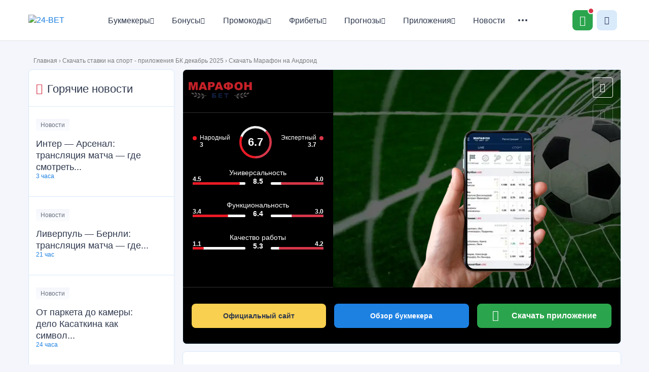

--- FILE ---
content_type: text/html; charset=UTF-8
request_url: https://24-bet.ru/skachat-marafonbet-na-android/
body_size: 25157
content:
<!DOCTYPE html>
<html lang="ru-RU">

<head>
    <meta charset="UTF-8" />
    <meta name="viewport" content="width=device-width" />
    <link media="all" href="https://24-bet.ru/wp-content/cache/autoptimize/css/autoptimize_5fa9ad5623c8d25e7d7b44130effdbdf.css" rel="stylesheet"><title>
        Скачать Марафонбет на Андроид бесплатно — официальное приложение Marathonbet APK    </title>
    <link rel="profile" href="http://gmpg.org/xfn/11" />

    <!--[if lt IE 9]>
<script src="https://24-bet.ru/wp-content/themes/24b/js/html5.js" type="text/javascript"></script>
<![endif]-->

    <meta name='robots' content='index, follow, max-image-preview:large, max-snippet:-1, max-video-preview:-1' />
	
	
	<!-- This site is optimized with the Yoast SEO plugin v19.5.1 - https://yoast.com/wordpress/plugins/seo/ -->
	<meta name="description" content="Скачайте Марафонбет на Андроид бесплатно с официального сайта. Установите приложение Marathonbet и получите быстрый доступ к ставкам на спорт и бонусам букмекера." />
	<link rel="canonical" href="https://24-bet.ru/skachat-marafonbet-na-android/" />
	<meta property="og:locale" content="ru_RU" />
	<meta property="og:type" content="article" />
	<meta property="og:title" content="Скачать Марафонбет на Андроид бесплатно — официальное приложение Marathonbet APK" />
	<meta property="og:description" content="Скачайте Марафонбет на Андроид бесплатно с официального сайта. Установите приложение Marathonbet и получите быстрый доступ к ставкам на спорт и бонусам букмекера." />
	<meta property="og:url" content="https://24-bet.ru/skachat-marafonbet-na-android/" />
	<meta property="og:site_name" content="24-BET" />
	<meta property="article:modified_time" content="2026-01-06T16:00:31+00:00" />
	<meta property="og:image" content="https://24-bet.ru/wp-content/uploads/2020/11/android-marafonbet.jpg" />
	<meta property="og:image:width" content="1013" />
	<meta property="og:image:height" content="563" />
	<meta property="og:image:type" content="image/jpeg" />
	<meta name="twitter:card" content="summary" />
	<meta name="twitter:label1" content="Примерное время для чтения" />
	<meta name="twitter:data1" content="6 минут" />
	<script type="application/ld+json" class="yoast-schema-graph">{"@context":"https://schema.org","@graph":[{"@type":"WebPage","@id":"https://24-bet.ru/skachat-marafonbet-na-android/","url":"https://24-bet.ru/skachat-marafonbet-na-android/","name":"Скачать Марафонбет на Андроид бесплатно — официальное приложение Marathonbet APK","isPartOf":{"@id":"https://24-bet.ru/#website"},"primaryImageOfPage":{"@id":"https://24-bet.ru/skachat-marafonbet-na-android/#primaryimage"},"image":{"@id":"https://24-bet.ru/skachat-marafonbet-na-android/#primaryimage"},"thumbnailUrl":"https://24-bet.ru/wp-content/uploads/2020/11/android-marafonbet.jpg","datePublished":"2020-11-29T13:09:42+00:00","dateModified":"2026-01-06T16:00:31+00:00","description":"Скачайте Марафонбет на Андроид бесплатно с официального сайта. Установите приложение Marathonbet и получите быстрый доступ к ставкам на спорт и бонусам букмекера.","breadcrumb":{"@id":"https://24-bet.ru/skachat-marafonbet-na-android/#breadcrumb"},"inLanguage":"ru-RU","potentialAction":[{"@type":"ReadAction","target":["https://24-bet.ru/skachat-marafonbet-na-android/"]}]},{"@type":"ImageObject","inLanguage":"ru-RU","@id":"https://24-bet.ru/skachat-marafonbet-na-android/#primaryimage","url":"https://24-bet.ru/wp-content/uploads/2020/11/android-marafonbet.jpg","contentUrl":"https://24-bet.ru/wp-content/uploads/2020/11/android-marafonbet.jpg","width":1013,"height":563,"caption":"Скачать Марафонбет на Андроид: особенности установки и регистрации полной версии"},{"@type":"BreadcrumbList","@id":"https://24-bet.ru/skachat-marafonbet-na-android/#breadcrumb","itemListElement":[{"@type":"ListItem","position":1,"name":"Главная","item":"https://24-bet.ru/"},{"@type":"ListItem","position":2,"name":"Скачать ставки на спорт - приложения БК декабрь 2025","item":"https://24-bet.ru/mobilnye-prilozheniya/"},{"@type":"ListItem","position":3,"name":"Скачать Марафон на Андроид"}]},{"@type":"WebSite","@id":"https://24-bet.ru/#website","url":"https://24-bet.ru/","name":"24-BET","description":"","publisher":{"@id":"https://24-bet.ru/#organization"},"potentialAction":[{"@type":"SearchAction","target":{"@type":"EntryPoint","urlTemplate":"https://24-bet.ru/?s={search_term_string}"},"query-input":"required name=search_term_string"}],"inLanguage":"ru-RU"},{"@type":"Organization","@id":"https://24-bet.ru/#organization","name":"24-BET","url":"https://24-bet.ru/","sameAs":[],"logo":{"@type":"ImageObject","inLanguage":"ru-RU","@id":"https://24-bet.ru/#/schema/logo/image/","url":"https://24-bet.ru/wp-content/uploads/2025/12/logo1.png","contentUrl":"https://24-bet.ru/wp-content/uploads/2025/12/logo1.png","width":121,"height":47,"caption":"24-BET"},"image":{"@id":"https://24-bet.ru/#/schema/logo/image/"}}]}</script>
	<!-- / Yoast SEO plugin. -->






























<script type="text/javascript" src="https://24-bet.ru/jquery.min.js" id="jquery-js"></script>
<link rel="https://api.w.org/" href="https://24-bet.ru/wp-json/" /><link rel="EditURI" type="application/rsd+xml" title="RSD" href="https://24-bet.ru/xmlrpc.php?rsd" />
<meta name="generator" content="WordPress 6.7.4" />
<link rel='shortlink' href='https://24-bet.ru/?p=26174' />
<link rel="alternate" title="oEmbed (JSON)" type="application/json+oembed" href="https://24-bet.ru/wp-json/oembed/1.0/embed?url=https%3A%2F%2F24-bet.ru%2Fskachat-marafonbet-na-android%2F" />
<link rel="alternate" title="oEmbed (XML)" type="text/xml+oembed" href="https://24-bet.ru/wp-json/oembed/1.0/embed?url=https%3A%2F%2F24-bet.ru%2Fskachat-marafonbet-na-android%2F&#038;format=xml" />
<script type="text/javascript">window.wp_data = {"ajax_url":"https:\/\/24-bet.ru\/wp-admin\/admin-ajax.php"};</script><link rel="icon" href="https://24-bet.ru/wp-content/uploads/2021/03/cropped-favicon-32x32.png" sizes="32x32" />
<link rel="icon" href="https://24-bet.ru/wp-content/uploads/2021/03/cropped-favicon-192x192.png" sizes="192x192" />
<link rel="apple-touch-icon" href="https://24-bet.ru/wp-content/uploads/2021/03/cropped-favicon-180x180.png" />
<meta name="msapplication-TileImage" content="https://24-bet.ru/wp-content/uploads/2021/03/cropped-favicon-270x270.png" />

    <!-- Google Tag Manager -->
    <script>(function (w, d, s, l, i) {
            w[l] = w[l] || []; w[l].push({
                'gtm.start':
                    new Date().getTime(), event: 'gtm.js'
            }); var f = d.getElementsByTagName(s)[0],
                j = d.createElement(s), dl = l != 'dataLayer' ? '&l=' + l : ''; j.async = true; j.src =
                    'https://www.googletagmanager.com/gtm.js?id=' + i + dl; f.parentNode.insertBefore(j, f);
        })(window, document, 'script', 'dataLayer', 'GTM-PZW5QQ2');</script>
    <!-- End Google Tag Manager -->

</head>

<body class="app-template-default single single-app postid-26174">

    <!-- Google Tag Manager (noscript) -->
    <noscript><iframe src="https://www.googletagmanager.com/ns.html?id=GTM-PZW5QQ2" height="0" width="0"
            style="display:none;visibility:hidden"></iframe></noscript>
    <!-- End Google Tag Manager (noscript) -->

    <header class="header">
        <div class="container header__row">
            <div class="header__column">
                <a class="header__logo" href="https://24-bet.ru/" rel="home">
                    <noscript><img src="/wp-content/themes/24b/img/logo.png" width="121" height="47"
                        alt="24-BET"></noscript><img class="lazyload" src='data:image/svg+xml,%3Csvg%20xmlns=%22http://www.w3.org/2000/svg%22%20viewBox=%220%200%20121%2047%22%3E%3C/svg%3E' data-src="/wp-content/themes/24b/img/logo.png" width="121" height="47"
                        alt="24-BET">
                </a>
                <nav class="header__nav nav">
                    <ul id="menu-glavnoe-menyu" class="nav__list"><li id="menu-item-598" class="icon-star menu-item menu-item-type-custom menu-item-object-custom menu-item-has-children menu-item-598 nav__item"><a href="https://24-bet.ru/betscat/bukmekery/" class="nav__link">Букмекеры<i class="icon-Arrow-down"></i></a><div class="nav__hover-block"><ul class="nav__hover-list 1">	<li id="menu-item-599" class="menu-item menu-item-type-custom menu-item-object-custom menu-item-has-children menu-item-599 nav__hover-item"><a href="https://24-bet.ru/betscat/tsupis/" class="nav__link">Легальные букмекеры (ЦУПИС)<i class="icon-Arrow-down"></i></a><div class="nav__hover-block"><ul class="nav__hover-list 2">		<li id="menu-item-41202" class="menu-item menu-item-type-custom menu-item-object-custom menu-item-has-children menu-item-41202 nav__hover-item"><a href="https://24-bet.ru/zenit-win/" class="nav__hover-link">Обзор Зенит<i class="icon-Arrow-down"></i></a><div class="nav__hover-block"><ul class="nav__hover-list 3">			<li id="menu-item-44279" class="menu-item menu-item-type-custom menu-item-object-custom menu-item-44279 nav__hover-item"><a href="https://24-bet.ru/vhod-v-zenit/" class="nav__hover-link">Вход в личный кабинет Зенит</a></li>
			<li id="menu-item-45561" class="menu-item menu-item-type-custom menu-item-object-custom menu-item-45561 nav__hover-item"><a href="https://24-bet.ru/pochemu-ne-rabotaet-bk-zenit/" class="nav__hover-link">Не работает Зенит</a></li>
			<li id="menu-item-46256" class="menu-item menu-item-type-custom menu-item-object-custom menu-item-46256 nav__hover-item"><a href="https://24-bet.ru/totalizator-v-bk-zenit/" class="nav__hover-link">Тотализатор Зенит</a></li>
			<li id="menu-item-50653" class="menu-item menu-item-type-custom menu-item-object-custom menu-item-50653 nav__hover-item"><a href="https://24-bet.ru/popolnenie-scheta-v-bk-zenit/" class="nav__hover-link">Как пополнить счет в Зенит</a></li>
</ul></div></li>
		<li id="menu-item-41356" class="menu-item menu-item-type-custom menu-item-object-custom menu-item-has-children menu-item-41356 nav__hover-item"><a href="https://24-bet.ru/winline-vinlajn-bukmekerskaya-kontora-tsupis/" class="nav__hover-link">Обзор Винлайн<i class="icon-Arrow-down"></i></a><div class="nav__hover-block"><ul class="nav__hover-list 3">			<li id="menu-item-41298" class="menu-item menu-item-type-custom menu-item-object-custom menu-item-41298 nav__hover-item"><a href="https://24-bet.ru/vhod-na-ofitsialnyj-sajt-winline/" class="nav__hover-link">Вход в личный кабинет Винлайн</a></li>
			<li id="menu-item-44856" class="menu-item menu-item-type-custom menu-item-object-custom menu-item-44856 nav__hover-item"><a href="https://24-bet.ru/vyvod-sredstv-winline/" class="nav__hover-link">Как вывести деньги в Винлайн</a></li>
			<li id="menu-item-44870" class="menu-item menu-item-type-custom menu-item-object-custom menu-item-44870 nav__hover-item"><a href="https://24-bet.ru/kak-popolnit-schet-na-winline/" class="nav__hover-link">Как пополнить счет в Винлайн</a></li>
			<li id="menu-item-45567" class="menu-item menu-item-type-custom menu-item-object-custom menu-item-45567 nav__hover-item"><a href="https://24-bet.ru/pochemu-ne-rabotaet-winline/" class="nav__hover-link">Не работает Винлайн</a></li>
			<li id="menu-item-46252" class="menu-item menu-item-type-custom menu-item-object-custom menu-item-46252 nav__hover-item"><a href="https://24-bet.ru/kak-vyigrat-v-winline-na-stavkah-na-sport/" class="nav__hover-link">Как выиграть в Винлайн</a></li>
</ul></div></li>
		<li id="menu-item-41357" class="menu-item menu-item-type-custom menu-item-object-custom menu-item-has-children menu-item-41357 nav__hover-item"><a href="https://24-bet.ru/melbet-bukmekerskaya-kontora/" class="nav__hover-link">Обзор Мелбет<i class="icon-Arrow-down"></i></a><div class="nav__hover-block"><ul class="nav__hover-list 3">			<li id="menu-item-44274" class="menu-item menu-item-type-custom menu-item-object-custom menu-item-44274 nav__hover-item"><a href="https://24-bet.ru/vhod-v-bukmekerskuyu-kontoru-melbet/" class="nav__hover-link">Вход в личный кабинет Мелбет</a></li>
			<li id="menu-item-44857" class="menu-item menu-item-type-custom menu-item-object-custom menu-item-44857 nav__hover-item"><a href="https://24-bet.ru/kak-vyvesti-dengi-s-melbet/" class="nav__hover-link">Как вывести деньги в Мелбет</a></li>
			<li id="menu-item-44864" class="menu-item menu-item-type-custom menu-item-object-custom menu-item-44864 nav__hover-item"><a href="https://24-bet.ru/kak-popolnit-schet-v-melbet/" class="nav__hover-link">Как пополнить счет в Мелбет</a></li>
</ul></div></li>
		<li id="menu-item-41358" class="menu-item menu-item-type-custom menu-item-object-custom menu-item-has-children menu-item-41358 nav__hover-item"><a href="https://24-bet.ru/liga-stavok-bukmekerskaya-kontora-tsupis/" class="nav__hover-link">Обзор Лига Ставок<i class="icon-Arrow-down"></i></a><div class="nav__hover-block"><ul class="nav__hover-list 3">			<li id="menu-item-44285" class="menu-item menu-item-type-custom menu-item-object-custom menu-item-44285 nav__hover-item"><a href="https://24-bet.ru/ligastavok-lichnyj-kabinet/" class="nav__hover-link">Вход в личный кабинет Лига Ставок</a></li>
			<li id="menu-item-44868" class="menu-item menu-item-type-custom menu-item-object-custom menu-item-44868 nav__hover-item"><a href="https://24-bet.ru/popolnit-schet-v-liga-stavok/" class="nav__hover-link">Как пополнить счет в Лига Ставок</a></li>
			<li id="menu-item-45559" class="menu-item menu-item-type-custom menu-item-object-custom menu-item-45559 nav__hover-item"><a href="https://24-bet.ru/ne-rabotaet-liga-stavok/" class="nav__hover-link">Не работает Лига Ставок</a></li>
			<li id="menu-item-46255" class="menu-item menu-item-type-custom menu-item-object-custom menu-item-46255 nav__hover-item"><a href="https://24-bet.ru/liga-stavok-totalizator/" class="nav__hover-link">Тотализатор Лига Ставок</a></li>
</ul></div></li>
		<li id="menu-item-41359" class="menu-item menu-item-type-custom menu-item-object-custom menu-item-has-children menu-item-41359 nav__hover-item"><a href="https://24-bet.ru/pari/" class="nav__hover-link">Обзор Пари<i class="icon-Arrow-down"></i></a><div class="nav__hover-block"><ul class="nav__hover-list 3">			<li id="menu-item-44277" class="menu-item menu-item-type-custom menu-item-object-custom menu-item-44277 nav__hover-item"><a href="https://24-bet.ru/vhod-v-lichnyj-kabinet-pari/" class="nav__hover-link">Вход в личный кабинет Пари</a></li>
			<li id="menu-item-44858" class="menu-item menu-item-type-custom menu-item-object-custom menu-item-44858 nav__hover-item"><a href="https://24-bet.ru/kak-vyvesti-dengi-v-pari/" class="nav__hover-link">Как вывести деньги в Пари</a></li>
			<li id="menu-item-46894" class="menu-item menu-item-type-custom menu-item-object-custom menu-item-46894 nav__hover-item"><a href="https://24-bet.ru/kak-otygrat-bonus-bk-pari/" class="nav__hover-link">Как отыграть бонус Пари</a></li>
			<li id="menu-item-50652" class="menu-item menu-item-type-custom menu-item-object-custom menu-item-50652 nav__hover-item"><a href="https://24-bet.ru/popolnenie-scheta-v-bk-pari/" class="nav__hover-link">Как пополнить счет в Пари</a></li>
</ul></div></li>
		<li id="menu-item-41360" class="menu-item menu-item-type-custom menu-item-object-custom menu-item-has-children menu-item-41360 nav__hover-item"><a href="https://24-bet.ru/leon-bukmekerskaya-tsupis/" class="nav__hover-link">Обзор Леон<i class="icon-Arrow-down"></i></a><div class="nav__hover-block"><ul class="nav__hover-list 3">			<li id="menu-item-44278" class="menu-item menu-item-type-custom menu-item-object-custom menu-item-44278 nav__hover-item"><a href="https://24-bet.ru/leon-stavki-na-sport-vhod-na-sajt/" class="nav__hover-link">Вход в личный кабине Леон</a></li>
			<li id="menu-item-44859" class="menu-item menu-item-type-custom menu-item-object-custom menu-item-44859 nav__hover-item"><a href="https://24-bet.ru/kak-vyvesti-sredstva-leon/" class="nav__hover-link">Как вывести деньги в Леон</a></li>
			<li id="menu-item-44867" class="menu-item menu-item-type-custom menu-item-object-custom menu-item-44867 nav__hover-item"><a href="https://24-bet.ru/leon-kak-popolnit-schet/" class="nav__hover-link">Как пополнить счет в Леон</a></li>
			<li id="menu-item-45562" class="menu-item menu-item-type-custom menu-item-object-custom menu-item-45562 nav__hover-item"><a href="https://24-bet.ru/pochemu-ne-rabotaet-bk-leon/" class="nav__hover-link">Не работает Леон</a></li>
</ul></div></li>
		<li id="menu-item-41362" class="menu-item menu-item-type-custom menu-item-object-custom menu-item-has-children menu-item-41362 nav__hover-item"><a href="https://24-bet.ru/bingo-boom-bukmekerskaya-kontora-tsupis/" class="nav__hover-link">Обзор Бетбум<i class="icon-Arrow-down"></i></a><div class="nav__hover-block"><ul class="nav__hover-list 3">			<li id="menu-item-44280" class="menu-item menu-item-type-custom menu-item-object-custom menu-item-44280 nav__hover-item"><a href="https://24-bet.ru/vhod-v-bingo-boom/" class="nav__hover-link">Вход в личный кабинет Бетбум</a></li>
			<li id="menu-item-44865" class="menu-item menu-item-type-custom menu-item-object-custom menu-item-44865 nav__hover-item"><a href="https://24-bet.ru/kak-popolnit-schet-na-bet-boomt/" class="nav__hover-link">Как пополнить счет в Бетбум</a></li>
			<li id="menu-item-45560" class="menu-item menu-item-type-custom menu-item-object-custom menu-item-45560 nav__hover-item"><a href="https://24-bet.ru/bet-boom-ne-rabotaet/" class="nav__hover-link">Не работает Бетбум</a></li>
			<li id="menu-item-46253" class="menu-item menu-item-type-custom menu-item-object-custom menu-item-46253 nav__hover-item"><a href="https://24-bet.ru/betboom-kak-vyigryvat/" class="nav__hover-link">Как выиграть в Бетбум</a></li>
			<li id="menu-item-46593" class="menu-item menu-item-type-custom menu-item-object-custom menu-item-46593 nav__hover-item"><a href="https://24-bet.ru/franshiza-bet-boom/" class="nav__hover-link">Франшиза Бетбум</a></li>
</ul></div></li>
		<li id="menu-item-41363" class="menu-item menu-item-type-custom menu-item-object-custom menu-item-has-children menu-item-41363 nav__hover-item"><a href="https://24-bet.ru/bukmekerskaya-kontora-fonbet/" class="nav__hover-link">Обзор Фонбет<i class="icon-Arrow-down"></i></a><div class="nav__hover-block"><ul class="nav__hover-list 3">			<li id="menu-item-44275" class="menu-item menu-item-type-custom menu-item-object-custom menu-item-44275 nav__hover-item"><a href="https://24-bet.ru/vhod-v-fonbet/" class="nav__hover-link">Вход в личный кабинет Фонбет</a></li>
			<li id="menu-item-44862" class="menu-item menu-item-type-custom menu-item-object-custom menu-item-44862 nav__hover-item"><a href="https://24-bet.ru/fonbet-vyvod-sredstv/" class="nav__hover-link">Как вывести деньги в Фонбет</a></li>
			<li id="menu-item-44871" class="menu-item menu-item-type-custom menu-item-object-custom menu-item-44871 nav__hover-item"><a href="https://24-bet.ru/popolnit-schet-v-fonbet" class="nav__hover-link">Как пополнить счет в Фонбет</a></li>
			<li id="menu-item-46251" class="menu-item menu-item-type-custom menu-item-object-custom menu-item-46251 nav__hover-item"><a href="https://24-bet.ru/kak-igrat-v-fonbet-i-vyigryvat/" class="nav__hover-link">Как выиграть в Фонбет</a></li>
			<li id="menu-item-46260" class="menu-item menu-item-type-custom menu-item-object-custom menu-item-46260 nav__hover-item"><a href="https://24-bet.ru/totalizator-fonbet/" class="nav__hover-link">Тотализатор Фонбет</a></li>
</ul></div></li>
		<li id="menu-item-41364" class="menu-item menu-item-type-custom menu-item-object-custom menu-item-has-children menu-item-41364 nav__hover-item"><a href="https://24-bet.ru/betsiti-ru-bukmekerskaya-kontora-tsupis/" class="nav__hover-link">Обзор Бетсити<i class="icon-Arrow-down"></i></a><div class="nav__hover-block"><ul class="nav__hover-list 3">			<li id="menu-item-44281" class="menu-item menu-item-type-custom menu-item-object-custom menu-item-44281 nav__hover-item"><a href="https://24-bet.ru/betsiti-vhod/" class="nav__hover-link">Вход в личный кабинет Бетсити</a></li>
			<li id="menu-item-44860" class="menu-item menu-item-type-custom menu-item-object-custom menu-item-44860 nav__hover-item"><a href="https://24-bet.ru/kak-vyvodit-dengi-s-betsity/" class="nav__hover-link">Как вывести деньги в Бетсити</a></li>
			<li id="menu-item-44869" class="menu-item menu-item-type-custom menu-item-object-custom menu-item-44869 nav__hover-item"><a href="https://24-bet.ru/betcity-kak-popolnit-schet/" class="nav__hover-link">Как пополнить счет в Бетсити</a></li>
			<li id="menu-item-45563" class="menu-item menu-item-type-custom menu-item-object-custom menu-item-45563 nav__hover-item"><a href="https://24-bet.ru/pochemu-ne-rabotaet-betcity/" class="nav__hover-link">Не работает Бетсити</a></li>
			<li id="menu-item-46258" class="menu-item menu-item-type-custom menu-item-object-custom menu-item-46258 nav__hover-item"><a href="https://24-bet.ru/totalizator-betsiti/" class="nav__hover-link">Тотализатор Бетсити</a></li>
</ul></div></li>
		<li id="menu-item-41365" class="menu-item menu-item-type-custom menu-item-object-custom menu-item-has-children menu-item-41365 nav__hover-item"><a href="https://24-bet.ru/bukmekerskaya-kontora-marafon/" class="nav__hover-link">Обзор Марафонбет<i class="icon-Arrow-down"></i></a><div class="nav__hover-block"><ul class="nav__hover-list 3">			<li id="menu-item-44273" class="menu-item menu-item-type-custom menu-item-object-custom menu-item-44273 nav__hover-item"><a href="https://24-bet.ru/vhod-v-lichnyj-kabinet-marafonbet/" class="nav__hover-link">Вход в личный кабинет Марафон</a></li>
			<li id="menu-item-44866" class="menu-item menu-item-type-custom menu-item-object-custom menu-item-44866 nav__hover-item"><a href="https://24-bet.ru/kak-polozhit-dengi-na-marafonbet/" class="nav__hover-link">Как пополнить счет в Марафон</a></li>
			<li id="menu-item-46257" class="menu-item menu-item-type-custom menu-item-object-custom menu-item-46257 nav__hover-item"><a href="https://24-bet.ru/totalizator-marafonbet/" class="nav__hover-link">Тотализатор Марафон</a></li>
			<li id="menu-item-50658" class="menu-item menu-item-type-custom menu-item-object-custom menu-item-50658 nav__hover-item"><a href="https://24-bet.ru/kak-vyigrat-v-marafonbet-na-stavkah/" class="nav__hover-link">Как выиграть в Марафон</a></li>
</ul></div></li>
		<li id="menu-item-41366" class="menu-item menu-item-type-custom menu-item-object-custom menu-item-has-children menu-item-41366 nav__hover-item"><a href="https://24-bet.ru/bukmekerskaya-kontora-bettery/" class="nav__hover-link">Обзор Беттери<i class="icon-Arrow-down"></i></a><div class="nav__hover-block"><ul class="nav__hover-list 3">			<li id="menu-item-44282" class="menu-item menu-item-type-custom menu-item-object-custom menu-item-44282 nav__hover-item"><a href="https://24-bet.ru/bettery-vhod-v-lichnyj-kabinet/" class="nav__hover-link">Вход в личный кабинет Беттери</a></li>
			<li id="menu-item-50651" class="menu-item menu-item-type-custom menu-item-object-custom menu-item-50651 nav__hover-item"><a href="https://24-bet.ru/kak-sdelat-vyvod-s-bk-betteri/" class="nav__hover-link">Как вывести деньги в Беттери</a></li>
			<li id="menu-item-50654" class="menu-item menu-item-type-custom menu-item-object-custom menu-item-50654 nav__hover-item"><a href="https://24-bet.ru/kak-popolnit-schet-v-bk-betteri/" class="nav__hover-link">Как пополнить счет в Беттери</a></li>
			<li id="menu-item-50659" class="menu-item menu-item-type-custom menu-item-object-custom menu-item-50659 nav__hover-item"><a href="https://24-bet.ru/kak-vyigrat-v-betteri-na-stavkah/" class="nav__hover-link">Как выиграть в Беттери</a></li>
</ul></div></li>
		<li id="menu-item-41367" class="menu-item menu-item-type-custom menu-item-object-custom menu-item-has-children menu-item-41367 nav__hover-item"><a href="https://24-bet.ru/tennisi-bet/" class="nav__hover-link">Обзор Тенниси<i class="icon-Arrow-down"></i></a><div class="nav__hover-block"><ul class="nav__hover-list 3">			<li id="menu-item-44863" class="menu-item menu-item-type-custom menu-item-object-custom menu-item-44863 nav__hover-item"><a href="https://24-bet.ru/tennisi-bet-vyvod-sredstv/" class="nav__hover-link">Как вывести деньги в Тенниси</a></li>
			<li id="menu-item-50657" class="menu-item menu-item-type-custom menu-item-object-custom menu-item-50657 nav__hover-item"><a href="https://24-bet.ru/kak-popolnit-schet-v-bk-tennisi/" class="nav__hover-link">Как пополнить счет в Тенниси</a></li>
			<li id="menu-item-50660" class="menu-item menu-item-type-custom menu-item-object-custom menu-item-50660 nav__hover-item"><a href="https://24-bet.ru/kak-vyigrat-v-tennisi-na-stavkah/" class="nav__hover-link">Как выиграть в Тенниси</a></li>
</ul></div></li>
		<li id="menu-item-41368" class="menu-item menu-item-type-custom menu-item-object-custom menu-item-has-children menu-item-41368 nav__hover-item"><a href="https://24-bet.ru/baltbet-bukmekerskaya-kontora/" class="nav__hover-link">Обзор Балтбет<i class="icon-Arrow-down"></i></a><div class="nav__hover-block"><ul class="nav__hover-list 3">			<li id="menu-item-44276" class="menu-item menu-item-type-custom menu-item-object-custom menu-item-44276 nav__hover-item"><a href="https://24-bet.ru/vhod-v-baltbet/" class="nav__hover-link">Вход в личный кабинет Балтбет</a></li>
			<li id="menu-item-45564" class="menu-item menu-item-type-custom menu-item-object-custom menu-item-45564 nav__hover-item"><a href="https://24-bet.ru/pochemu-ne-rabotaet-baltbet/" class="nav__hover-link">Не работает Балтбет</a></li>
			<li id="menu-item-46254" class="menu-item menu-item-type-custom menu-item-object-custom menu-item-46254 nav__hover-item"><a href="https://24-bet.ru/totalizator-baltbet/" class="nav__hover-link">Тотализатор Балтбет</a></li>
			<li id="menu-item-50650" class="menu-item menu-item-type-custom menu-item-object-custom menu-item-50650 nav__hover-item"><a href="https://24-bet.ru/kak-vyvesti-dengi-s-bk-baltbet" class="nav__hover-link">Как вывести деньги в Балтбет</a></li>
			<li id="menu-item-50655" class="menu-item menu-item-type-custom menu-item-object-custom menu-item-50655 nav__hover-item"><a href="https://24-bet.ru/kak-sdelat-depozit-v-bk-baltbet/" class="nav__hover-link">Как пополнить счет в Балтбет</a></li>
</ul></div></li>
		<li id="menu-item-41369" class="menu-item menu-item-type-custom menu-item-object-custom menu-item-has-children menu-item-41369 nav__hover-item"><a href="https://24-bet.ru/olimp-bukmekerskaya-kontora/" class="nav__hover-link">Обзор Олимбет<i class="icon-Arrow-down"></i></a><div class="nav__hover-block"><ul class="nav__hover-list 3">			<li id="menu-item-44283" class="menu-item menu-item-type-custom menu-item-object-custom menu-item-44283 nav__hover-item"><a href="https://24-bet.ru/vhod-v-bk-olimp/" class="nav__hover-link">Вход в личный кабинет Олимп</a></li>
			<li id="menu-item-44861" class="menu-item menu-item-type-custom menu-item-object-custom menu-item-44861 nav__hover-item"><a href="https://24-bet.ru/bk-olimp-vyvod-sredstv/" class="nav__hover-link">Как вывести деньги в Олимп</a></li>
			<li id="menu-item-45240" class="menu-item menu-item-type-custom menu-item-object-custom menu-item-45240 nav__hover-item"><a href="https://24-bet.ru/demo-olimp/" class="nav__hover-link">Демо счет Олимп</a></li>
			<li id="menu-item-45566" class="menu-item menu-item-type-custom menu-item-object-custom menu-item-45566 nav__hover-item"><a href="https://24-bet.ru/bk-olimp-ne-rabotaet/" class="nav__hover-link">Не работает Олимп</a></li>
			<li id="menu-item-50656" class="menu-item menu-item-type-custom menu-item-object-custom menu-item-50656 nav__hover-item"><a href="https://24-bet.ru/kak-sdelat-depozit-v-olimp/" class="nav__hover-link">Как пополнить счет в Олимп</a></li>
</ul></div></li>
		<li id="menu-item-45583" class="menu-item menu-item-type-custom menu-item-object-custom menu-item-45583 nav__hover-item"><a href="https://24-bet.ru/sportbet/" class="nav__hover-link">Обзор Спортбет</a></li>
		<li id="menu-item-46596" class="menu-item menu-item-type-custom menu-item-object-custom menu-item-has-children menu-item-46596 nav__hover-item"><a href="https://24-bet.ru/bukmekerskaya-kontora-bet-m/" class="nav__hover-link">Обзор Бет-М<i class="icon-Arrow-down"></i></a><div class="nav__hover-block"><ul class="nav__hover-list 3">			<li id="menu-item-45901" class="menu-item menu-item-type-custom menu-item-object-custom menu-item-45901 nav__hover-item"><a href="https://24-bet.ru/registratsiya-bet-m/" class="nav__hover-link">Регистрация Бет-М</a></li>
			<li id="menu-item-45904" class="menu-item menu-item-type-custom menu-item-object-custom menu-item-45904 nav__hover-item"><a href="https://24-bet.ru/kak-popolnit-schet-v-bet-m/" class="nav__hover-link">Как пополнить счет в Бет-М</a></li>
			<li id="menu-item-45905" class="menu-item menu-item-type-custom menu-item-object-custom menu-item-45905 nav__hover-item"><a href="https://24-bet.ru/kak-vyvodit-dengi-s-bk-bet-m/" class="nav__hover-link">Как выводить деньги с Бет-М</a></li>
</ul></div></li>
</ul></div></li>
	<li id="menu-item-1302" class="menu-item menu-item-type-custom menu-item-object-custom menu-item-has-children menu-item-1302 nav__hover-item"><a href="https://24-bet.ru/betscat/bukmekerskie-kontory-bez-tsupis/" class="nav__link">Букмекеры без ЦУПИС<i class="icon-Arrow-down"></i></a><div class="nav__hover-block"><ul class="nav__hover-list 2">		<li id="menu-item-41203" class="menu-item menu-item-type-custom menu-item-object-custom menu-item-41203 nav__hover-item"><a href="https://24-bet.ru/pin-up/" class="nav__hover-link">Pin Up</a></li>
		<li id="menu-item-41204" class="menu-item menu-item-type-custom menu-item-object-custom menu-item-has-children menu-item-41204 nav__hover-item"><a href="https://24-bet.ru/bukmekerskaya-kontora-1xbet/" class="nav__hover-link">1xBet<i class="icon-Arrow-down"></i></a><div class="nav__hover-block"><ul class="nav__hover-list 3">			<li id="menu-item-44219" class="menu-item menu-item-type-custom menu-item-object-custom menu-item-44219 nav__hover-item"><a href="https://24-bet.ru/samye-pribylnye-igry-1xbet/" class="nav__hover-link">Игры 1хБет</a></li>
			<li id="menu-item-45579" class="menu-item menu-item-type-custom menu-item-object-custom menu-item-45579 nav__hover-item"><a href="https://24-bet.ru/kak-obnovit-1xbet/" class="nav__hover-link">Как обновить 1xBet</a></li>
			<li id="menu-item-46594" class="menu-item menu-item-type-custom menu-item-object-custom menu-item-46594 nav__hover-item"><a href="https://24-bet.ru/sloty-s-minimalnoj-stavkoj-v-1xbet/" class="nav__hover-link">Слоты с минимальной ставкой в 1xBet</a></li>
</ul></div></li>
		<li id="menu-item-41205" class="menu-item menu-item-type-custom menu-item-object-custom menu-item-has-children menu-item-41205 nav__hover-item"><a href="https://24-bet.ru/one-win-bukmekerskaya-kontora/" class="nav__hover-link">1Win<i class="icon-Arrow-down"></i></a><div class="nav__hover-block"><ul class="nav__hover-list 3">			<li id="menu-item-44262" class="menu-item menu-item-type-custom menu-item-object-custom menu-item-44262 nav__hover-item"><a href="https://24-bet.ru/1win-kejsy-s-dengami-na-sajte/" class="nav__hover-link">1Win кейсы</a></li>
			<li id="menu-item-44499" class="menu-item menu-item-type-custom menu-item-object-custom menu-item-44499 nav__hover-item"><a href="https://24-bet.ru/1win-demo-schet/" class="nav__hover-link">1Win демо</a></li>
			<li id="menu-item-45244" class="menu-item menu-item-type-custom menu-item-object-custom menu-item-45244 nav__hover-item"><a href="https://24-bet.ru/1win-besplatnaya-stavka/" class="nav__hover-link">Фрибет 1Win</a></li>
			<li id="menu-item-45245" class="menu-item menu-item-type-custom menu-item-object-custom menu-item-45245 nav__hover-item"><a href="https://24-bet.ru/1win-promokod-pri-registratsii/" class="nav__hover-link">Промокод 1Win</a></li>
</ul></div></li>
		<li id="menu-item-42398" class="menu-item menu-item-type-custom menu-item-object-custom menu-item-42398 nav__hover-item"><a href="https://24-bet.ru/leonbet-bukmekerskaya-obzor/" class="nav__hover-link">Леонбетс</a></li>
</ul></div></li>
	<li id="menu-item-34432" class="menu-item menu-item-type-custom menu-item-object-custom menu-item-34432 nav__hover-item"><a href="https://24-bet.ru/betscat/top-10-bk/" class="nav__link">ТОП-10 БК</a></li>
	<li id="menu-item-34417" class="menu-item menu-item-type-custom menu-item-object-custom menu-item-34417 nav__hover-item"><a href="https://24-bet.ru/betscat/top-nadezhnyh-bukmekerov/" class="nav__link">Надежные БК</a></li>
	<li id="menu-item-34383" class="menu-item menu-item-type-custom menu-item-object-custom menu-item-34383 nav__hover-item"><a href="https://24-bet.ru/betscat/birzhi-stavok-na-sport/" class="nav__link">Биржи ставок</a></li>
	<li id="menu-item-34430" class="menu-item menu-item-type-custom menu-item-object-custom menu-item-has-children menu-item-34430 nav__hover-item"><a class="nav__link">БК по видам спорта<i class="icon-Arrow-down"></i></a><div class="nav__hover-block"><ul class="nav__hover-list 2">		<li id="menu-item-34412" class="menu-item menu-item-type-custom menu-item-object-custom menu-item-34412 nav__hover-item"><a href="https://24-bet.ru/betscat/bk-dlya-stavok-na-futbol/" class="nav__hover-link">БК для футбола</a></li>
		<li id="menu-item-34415" class="menu-item menu-item-type-custom menu-item-object-custom menu-item-34415 nav__hover-item"><a href="https://24-bet.ru/betscat/bk-dlya-stavok-na-hokkey/" class="nav__hover-link">БК для ставок на хоккей</a></li>
		<li id="menu-item-34538" class="menu-item menu-item-type-custom menu-item-object-custom menu-item-34538 nav__hover-item"><a href="https://24-bet.ru/betscat/bk-dlya-stavok-na-tennis/" class="nav__hover-link">БК для ставок на теннис</a></li>
		<li id="menu-item-34388" class="menu-item menu-item-type-custom menu-item-object-custom menu-item-34388 nav__hover-item"><a href="https://24-bet.ru/betscat/bukmekerskie-kontory-boks/" class="nav__hover-link">БК для ставок на бокс</a></li>
		<li id="menu-item-32546" class="menu-item menu-item-type-custom menu-item-object-custom menu-item-32546 nav__hover-item"><a href="https://24-bet.ru/betscat/top-bk-dlya-stavok-na-kibersport/" class="nav__hover-link">БК для киберспорта</a></li>
</ul></div></li>
	<li id="menu-item-34413" class="menu-item menu-item-type-custom menu-item-object-custom menu-item-has-children menu-item-34413 nav__hover-item"><a href="https://24-bet.ru/betscat/luchshie-bukmekery-s-live-stavkami/" class="nav__link">БК для лайв ставок<i class="icon-Arrow-down"></i></a><div class="nav__hover-block"><ul class="nav__hover-list 2">		<li id="menu-item-43752" class="menu-item menu-item-type-custom menu-item-object-custom menu-item-43752 nav__hover-item"><a href="https://24-bet.ru/live-stavki-v-bk-zenit/" class="nav__hover-link">Лайв ставки Зенит</a></li>
		<li id="menu-item-43753" class="menu-item menu-item-type-custom menu-item-object-custom menu-item-43753 nav__hover-item"><a href="https://24-bet.ru/live-stavki-v-baltbet/" class="nav__hover-link">Лайв ставки Балтбет</a></li>
		<li id="menu-item-43751" class="menu-item menu-item-type-custom menu-item-object-custom menu-item-43751 nav__hover-item"><a href="https://24-bet.ru/betcity-live/" class="nav__hover-link">Лайв ставки Бетсити</a></li>
		<li id="menu-item-43754" class="menu-item menu-item-type-custom menu-item-object-custom menu-item-43754 nav__hover-item"><a href="https://24-bet.ru/live-fonbet/" class="nav__hover-link">Лайв ставки Фонбет</a></li>
		<li id="menu-item-43994" class="menu-item menu-item-type-custom menu-item-object-custom menu-item-43994 nav__hover-item"><a href="https://24-bet.ru/live-stavki-v-winline/" class="nav__hover-link">Лайв ставки Винлайн</a></li>
		<li id="menu-item-43995" class="menu-item menu-item-type-custom menu-item-object-custom menu-item-43995 nav__hover-item"><a href="https://24-bet.ru/live-stavki-v-pari/" class="nav__hover-link">Лайв ставки Пари</a></li>
		<li id="menu-item-43996" class="menu-item menu-item-type-custom menu-item-object-custom menu-item-43996 nav__hover-item"><a href="https://24-bet.ru/live-stavki-olimp/" class="nav__hover-link">Лайв ставки Олимп</a></li>
		<li id="menu-item-43997" class="menu-item menu-item-type-custom menu-item-object-custom menu-item-43997 nav__hover-item"><a href="https://24-bet.ru/liga-stavok-live/" class="nav__hover-link">Лайв ставки Лига Ставок</a></li>
		<li id="menu-item-43998" class="menu-item menu-item-type-custom menu-item-object-custom menu-item-43998 nav__hover-item"><a href="https://24-bet.ru/betbum-live-liniya/" class="nav__hover-link">Лайв ставки Бетбум</a></li>
		<li id="menu-item-43999" class="menu-item menu-item-type-custom menu-item-object-custom menu-item-43999 nav__hover-item"><a href="https://24-bet.ru/live-stavki-v-melbet/" class="nav__hover-link">Лайв ставки Мелбет</a></li>
		<li id="menu-item-44000" class="menu-item menu-item-type-custom menu-item-object-custom menu-item-44000 nav__hover-item"><a href="https://24-bet.ru/live-stavki-v-leon/" class="nav__hover-link">Лайв ставки Леон</a></li>
		<li id="menu-item-44001" class="menu-item menu-item-type-custom menu-item-object-custom menu-item-44001 nav__hover-item"><a href="https://24-bet.ru/live-stavki-v-marathon/" class="nav__hover-link">Лайв ставки Марафон</a></li>
		<li id="menu-item-44002" class="menu-item menu-item-type-custom menu-item-object-custom menu-item-44002 nav__hover-item"><a href="https://24-bet.ru/live-stavki-v-bettery/" class="nav__hover-link">Лайв ставки Беттери</a></li>
		<li id="menu-item-44003" class="menu-item menu-item-type-custom menu-item-object-custom menu-item-44003 nav__hover-item"><a href="https://24-bet.ru/live-stavki-v-tennisi/" class="nav__hover-link">Лайв ставки Тенниси</a></li>
</ul></div></li>
	<li id="menu-item-34416" class="menu-item menu-item-type-custom menu-item-object-custom menu-item-34416 nav__hover-item"><a href="https://24-bet.ru/betscat/novye-bukmekerskie-kontory/" class="nav__link">Новые БК</a></li>
	<li id="menu-item-336" class="menu-item menu-item-type-taxonomy menu-item-object-category menu-item-has-children menu-item-336 nav__hover-item"><a href="https://24-bet.ru/otzyvy-o-bukmekerah/" class="nav__link">Отзывы о букмекерских конторах<i class="icon-Arrow-down"></i></a><div class="nav__hover-block"><ul class="nav__hover-list 2">		<li id="menu-item-45907" class="menu-item menu-item-type-custom menu-item-object-custom menu-item-45907 nav__hover-item"><a href="https://24-bet.ru/otzyvy-winline/" class="nav__hover-link">Винлайн отзывы</a></li>
		<li id="menu-item-45908" class="menu-item menu-item-type-custom menu-item-object-custom menu-item-45908 nav__hover-item"><a href="https://24-bet.ru/betcity-otzyvy/" class="nav__hover-link">Бетсити отзывы</a></li>
		<li id="menu-item-45909" class="menu-item menu-item-type-custom menu-item-object-custom menu-item-45909 nav__hover-item"><a href="https://24-bet.ru/marafonbet-otzyvy/" class="nav__hover-link">Марафон отзывы</a></li>
		<li id="menu-item-45910" class="menu-item menu-item-type-custom menu-item-object-custom menu-item-45910 nav__hover-item"><a href="https://24-bet.ru/bettery-otzyvy/" class="nav__hover-link">Беттери отзывы</a></li>
		<li id="menu-item-45911" class="menu-item menu-item-type-custom menu-item-object-custom menu-item-45911 nav__hover-item"><a href="https://24-bet.ru/bk-olimp-otzyvy/" class="nav__hover-link">Олимп отзывы</a></li>
		<li id="menu-item-45912" class="menu-item menu-item-type-custom menu-item-object-custom menu-item-45912 nav__hover-item"><a href="https://24-bet.ru/otzyvy-o-bukmekerskoj-kontore-melbet-melbet/" class="nav__hover-link">Мелбет отзывы</a></li>
		<li id="menu-item-45913" class="menu-item menu-item-type-custom menu-item-object-custom menu-item-45913 nav__hover-item"><a href="https://24-bet.ru/fonbet-otzyvy-o-bukmekerskoj-kontore/" class="nav__hover-link">Фонбет отзывы</a></li>
		<li id="menu-item-45914" class="menu-item menu-item-type-custom menu-item-object-custom menu-item-45914 nav__hover-item"><a href="https://24-bet.ru/liga-stavok-bukmekerskaya-kontora-otzyvy/" class="nav__hover-link">Лига Ставок отзывы</a></li>
		<li id="menu-item-45915" class="menu-item menu-item-type-custom menu-item-object-custom menu-item-45915 nav__hover-item"><a href="https://24-bet.ru/pari-otzyvy/" class="nav__hover-link">Пари отзывы</a></li>
		<li id="menu-item-45916" class="menu-item menu-item-type-custom menu-item-object-custom menu-item-45916 nav__hover-item"><a href="https://24-bet.ru/bukmekerskaya-kontora-leon-otzyvy/" class="nav__hover-link">Леон отзывы</a></li>
		<li id="menu-item-45917" class="menu-item menu-item-type-custom menu-item-object-custom menu-item-45917 nav__hover-item"><a href="https://24-bet.ru/bingo-bum-otzyvy/" class="nav__hover-link">Бетбум отзывы</a></li>
</ul></div></li>
</ul></div></li>
<li id="menu-item-333" class="icon-Diamond one menu-item menu-item-type-taxonomy menu-item-object-category menu-item-has-children menu-item-333 nav__item"><a href="https://24-bet.ru/bonusy/" class="nav__link">Бонусы<i class="icon-Arrow-down"></i></a><div class="nav__hover-block"><ul class="nav__hover-list 1">	<li id="menu-item-41279" class="menu-item menu-item-type-custom menu-item-object-custom menu-item-41279 nav__hover-item"><a href="https://24-bet.ru/bonusy/bonus-na-depozit/" class="nav__link">Бонусы на депозит</a></li>
	<li id="menu-item-41280" class="menu-item menu-item-type-custom menu-item-object-custom menu-item-41280 nav__hover-item"><a href="https://24-bet.ru/bonusy/bezdepozitnye-bonusy/" class="nav__link">Бездепозитные бонусы</a></li>
	<li id="menu-item-41281" class="menu-item menu-item-type-custom menu-item-object-custom menu-item-41281 nav__hover-item"><a href="https://24-bet.ru/bonusy/keshbek/" class="nav__link">Кэшбэки букмекерских контор</a></li>
	<li id="menu-item-41294" class="menu-item menu-item-type-custom menu-item-object-custom menu-item-41294 nav__hover-item"><a href="https://24-bet.ru/bonusy/bonus-za-prilozhenie/" class="nav__link">За установку приложения</a></li>
	<li id="menu-item-41295" class="menu-item menu-item-type-custom menu-item-object-custom menu-item-41295 nav__hover-item"><a href="https://24-bet.ru/bonusy/bonus-za-registratsiyu/" class="nav__link">Бонусы за регистрацию</a></li>
	<li id="menu-item-41331" class="menu-item menu-item-type-custom menu-item-object-custom menu-item-41331 nav__hover-item"><a href="https://24-bet.ru/bonusy/strahovka-stavki/" class="nav__link">Страховка ставки</a></li>
	<li id="menu-item-41376" class="menu-item menu-item-type-custom menu-item-object-custom menu-item-has-children menu-item-41376 nav__hover-item"><a href="https://24-bet.ru/bonusy-v-bk-zenit/" class="nav__link">Бонусы Зенит<i class="icon-Arrow-down"></i></a><div class="nav__hover-block"><ul class="nav__hover-list 2">		<li id="menu-item-44132" class="menu-item menu-item-type-custom menu-item-object-custom menu-item-44132 nav__hover-item"><a href="https://24-bet.ru/strahovka-ekspress-stavki-v-bk-zenit-do-35000/" class="nav__hover-link">Страховка экспресса Зенит</a></li>
</ul></div></li>
	<li id="menu-item-41378" class="menu-item menu-item-type-custom menu-item-object-custom menu-item-has-children menu-item-41378 nav__hover-item"><a href="https://24-bet.ru/bonusy-winline/" class="nav__link">Бонусы Винлайн<i class="icon-Arrow-down"></i></a><div class="nav__hover-block"><ul class="nav__hover-list 2">		<li id="menu-item-44284" class="menu-item menu-item-type-custom menu-item-object-custom menu-item-44284 nav__hover-item"><a href="https://24-bet.ru/winline-priority-programma-loyalnosti/" class="nav__hover-link">Программа лояльности Винлайн</a></li>
</ul></div></li>
	<li id="menu-item-41394" class="menu-item menu-item-type-custom menu-item-object-custom menu-item-has-children menu-item-41394 nav__hover-item"><a href="https://24-bet.ru/bonusy-v-bet-boom/" class="nav__link">Бонусы Бетбум<i class="icon-Arrow-down"></i></a><div class="nav__hover-block"><ul class="nav__hover-list 2">		<li id="menu-item-43742" class="menu-item menu-item-type-custom menu-item-object-custom menu-item-43742 nav__hover-item"><a href="https://24-bet.ru/keshbek-betboom-do-20/" class="nav__hover-link">Кэшбэк Бетбум до 20%</a></li>
</ul></div></li>
	<li id="menu-item-41395" class="menu-item menu-item-type-custom menu-item-object-custom menu-item-has-children menu-item-41395 nav__hover-item"><a href="https://24-bet.ru/bonusy-v-lige-stavok/" class="nav__link">Бонусы Лига Ставок<i class="icon-Arrow-down"></i></a><div class="nav__hover-block"><ul class="nav__hover-list 2">		<li id="menu-item-43748" class="menu-item menu-item-type-custom menu-item-object-custom menu-item-43748 nav__hover-item"><a href="https://24-bet.ru/programma-loyalnosti-bukmekerskoj-kontory-liga-stavok/" class="nav__hover-link">Программа лояльности Лига Ставок</a></li>
		<li id="menu-item-44265" class="menu-item menu-item-type-custom menu-item-object-custom menu-item-44265 nav__hover-item"><a href="https://24-bet.ru/strahovka-expressa-liga-stavok/" class="nav__hover-link">Страховка экспресса Лига Ставок</a></li>
</ul></div></li>
	<li id="menu-item-41983" class="menu-item menu-item-type-custom menu-item-object-custom menu-item-has-children menu-item-41983 nav__hover-item"><a href="https://24-bet.ru/bonusy-v-marafon/" class="nav__link">Бонусы Марафон<i class="icon-Arrow-down"></i></a><div class="nav__hover-block"><ul class="nav__hover-list 2">		<li id="menu-item-43749" class="menu-item menu-item-type-custom menu-item-object-custom menu-item-43749 nav__hover-item"><a href="https://24-bet.ru/programma-loyalnosti-bk-marafon/" class="nav__hover-link">Программа лояльности Марафонбет</a></li>
		<li id="menu-item-44266" class="menu-item menu-item-type-custom menu-item-object-custom menu-item-44266 nav__hover-item"><a href="https://24-bet.ru/strahovka-ekspressa-v-bk-marafon/" class="nav__hover-link">Страховка экспресса Марафон</a></li>
</ul></div></li>
	<li id="menu-item-41984" class="menu-item menu-item-type-custom menu-item-object-custom menu-item-has-children menu-item-41984 nav__hover-item"><a href="https://24-bet.ru/bonusy-melbet/" class="nav__link">Бонусы Мелбет<i class="icon-Arrow-down"></i></a><div class="nav__hover-block"><ul class="nav__hover-list 2">		<li id="menu-item-43746" class="menu-item menu-item-type-custom menu-item-object-custom menu-item-43746 nav__hover-item"><a href="https://24-bet.ru/cashback-melbet-dlya-svoih/" class="nav__hover-link">Кэшбэк Мелбет для своих</a></li>
</ul></div></li>
	<li id="menu-item-41985" class="menu-item menu-item-type-custom menu-item-object-custom menu-item-has-children menu-item-41985 nav__hover-item"><a href="https://24-bet.ru/bonusy-bukmekerskoj-kontory-pari/" class="nav__link">Бонусы Пари<i class="icon-Arrow-down"></i></a><div class="nav__hover-block"><ul class="nav__hover-list 2">		<li id="menu-item-44133" class="menu-item menu-item-type-custom menu-item-object-custom menu-item-44133 nav__hover-item"><a href="https://24-bet.ru/pari-secret-programma-loyalnosti/" class="nav__hover-link">Кэшбэк Пари</a></li>
		<li id="menu-item-44264" class="menu-item menu-item-type-custom menu-item-object-custom menu-item-44264 nav__hover-item"><a href="https://24-bet.ru/strahovka-ekspress-stavki-v-bk-pari/" class="nav__hover-link">Страховка экспресса Пари</a></li>
</ul></div></li>
	<li id="menu-item-41986" class="menu-item menu-item-type-custom menu-item-object-custom menu-item-has-children menu-item-41986 nav__hover-item"><a href="https://24-bet.ru/bonusy-betcity/" class="nav__link">Бонусы Бетсити<i class="icon-Arrow-down"></i></a><div class="nav__hover-block"><ul class="nav__hover-list 2">		<li id="menu-item-43743" class="menu-item menu-item-type-custom menu-item-object-custom menu-item-43743 nav__hover-item"><a href="https://24-bet.ru/programma-loyalnosti-betcity/" class="nav__hover-link">Кэшбэк Бетсити</a></li>
</ul></div></li>
	<li id="menu-item-41987" class="menu-item menu-item-type-custom menu-item-object-custom menu-item-has-children menu-item-41987 nav__hover-item"><a href="https://24-bet.ru/aktsii-fonbet-bonus/" class="nav__link">Бонусы Фонбет<i class="icon-Arrow-down"></i></a><div class="nav__hover-block"><ul class="nav__hover-list 2">		<li id="menu-item-43739" class="menu-item menu-item-type-custom menu-item-object-custom menu-item-43739 nav__hover-item"><a href="https://24-bet.ru/programma-loyalnosti-bk-fonbet/" class="nav__hover-link">Кэщбэк до 20% Фонбет</a></li>
		<li id="menu-item-43740" class="menu-item menu-item-type-custom menu-item-object-custom menu-item-43740 nav__hover-item"><a href="https://24-bet.ru/keshbek-fonbet-za-stavki-na-kibersport/" class="nav__hover-link">Кэшбэк за ставки на киберспорт Фонбет</a></li>
		<li id="menu-item-44263" class="menu-item menu-item-type-custom menu-item-object-custom menu-item-44263 nav__hover-item"><a href="https://24-bet.ru/strahovka-ekspressa-v-fonbet/" class="nav__hover-link">Страховка экспресса Фонбет</a></li>
</ul></div></li>
	<li id="menu-item-41988" class="menu-item menu-item-type-custom menu-item-object-custom menu-item-has-children menu-item-41988 nav__hover-item"><a href="https://24-bet.ru/bonusy-v-olimp/" class="nav__link">Бонусы Олимпбет<i class="icon-Arrow-down"></i></a><div class="nav__hover-block"><ul class="nav__hover-list 2">		<li id="menu-item-43744" class="menu-item menu-item-type-custom menu-item-object-custom menu-item-43744 nav__hover-item"><a href="https://24-bet.ru/cashback-olimp-do-20-ezhemesyachno/" class="nav__hover-link">Кэшбэк Олимпбет</a></li>
</ul></div></li>
	<li id="menu-item-41989" class="menu-item menu-item-type-custom menu-item-object-custom menu-item-has-children menu-item-41989 nav__hover-item"><a href="https://24-bet.ru/bk-leon-bonus-kod/" class="nav__link">Бонусы Леон<i class="icon-Arrow-down"></i></a><div class="nav__hover-block"><ul class="nav__hover-list 2">		<li id="menu-item-43992" class="menu-item menu-item-type-custom menu-item-object-custom menu-item-43992 nav__hover-item"><a href="https://24-bet.ru/leon-family-programma-loyalnosti/" class="nav__hover-link">Программа лояльности Леон</a></li>
</ul></div></li>
	<li id="menu-item-41990" class="menu-item menu-item-type-custom menu-item-object-custom menu-item-has-children menu-item-41990 nav__hover-item"><a href="https://24-bet.ru/bonus-na-ekspress-v-bk-tennisi/" class="nav__link">Бонусы Тенниси<i class="icon-Arrow-down"></i></a><div class="nav__hover-block"><ul class="nav__hover-list 2">		<li id="menu-item-43745" class="menu-item menu-item-type-custom menu-item-object-custom menu-item-43745 nav__hover-item"><a href="https://24-bet.ru/cashback-tennisi-do-16/" class="nav__hover-link">Кэшбэк Тенниси</a></li>
</ul></div></li>
	<li id="menu-item-41991" class="menu-item menu-item-type-custom menu-item-object-custom menu-item-has-children menu-item-41991 nav__hover-item"><a href="https://24-bet.ru/vse-bonusy-bettery/" class="nav__link">Бонусы Беттери<i class="icon-Arrow-down"></i></a><div class="nav__hover-block"><ul class="nav__hover-list 2">		<li id="menu-item-44267" class="menu-item menu-item-type-custom menu-item-object-custom menu-item-44267 nav__hover-item"><a href="https://24-bet.ru/strahovka-ekspressa-v-bettery/" class="nav__hover-link">Страховка экспресса Беттери</a></li>
</ul></div></li>
	<li id="menu-item-41992" class="menu-item menu-item-type-custom menu-item-object-custom menu-item-has-children menu-item-41992 nav__hover-item"><a href="https://24-bet.ru/bonusy-v-baltbet/" class="nav__link">Бонусы Балтбет<i class="icon-Arrow-down"></i></a><div class="nav__hover-block"><ul class="nav__hover-list 2">		<li id="menu-item-44131" class="menu-item menu-item-type-custom menu-item-object-custom menu-item-44131 nav__hover-item"><a href="https://24-bet.ru/baltbet-programma-loyalnosti/" class="nav__hover-link">Кэшбэк Балтбет</a></li>
</ul></div></li>
	<li id="menu-item-41993" class="menu-item menu-item-type-custom menu-item-object-custom menu-item-41993 nav__hover-item"><a href="https://24-bet.ru/bonusy-bk-sportbet-segodnya-avgust-2025/" class="nav__link">Бонусы Спортбет</a></li>
	<li id="menu-item-45900" class="menu-item menu-item-type-custom menu-item-object-custom menu-item-45900 nav__hover-item"><a href="https://24-bet.ru/bonusy-v-bet-m/" class="nav__link">Бонусы Бет-М</a></li>
</ul></div></li>
<li id="menu-item-41258" class="menu-item menu-item-type-custom menu-item-object-custom menu-item-has-children menu-item-41258 nav__item"><a href="https://24-bet.ru/bonusy/promokody-bk/" class="nav__link">Промокоды<i class="icon-Arrow-down"></i></a><div class="nav__hover-block"><ul class="nav__hover-list 1">	<li id="menu-item-41212" class="menu-item menu-item-type-custom menu-item-object-custom menu-item-has-children menu-item-41212 nav__hover-item"><a href="https://24-bet.ru/promokody-pari/" class="nav__link">Промокоды Пари<i class="icon-Arrow-down"></i></a><div class="nav__hover-block"><ul class="nav__hover-list 2">		<li id="menu-item-42352" class="menu-item menu-item-type-custom menu-item-object-custom menu-item-42352 nav__hover-item"><a href="https://24-bet.ru/promokod-pari-na-9999-na-pervyj-depozit/" class="nav__hover-link">Промокод Пари 9999</a></li>
</ul></div></li>
	<li id="menu-item-41213" class="menu-item menu-item-type-custom menu-item-object-custom menu-item-has-children menu-item-41213 nav__hover-item"><a href="https://24-bet.ru/zenit-promokod/" class="nav__link">Промокоды Зенит<i class="icon-Arrow-down"></i></a><div class="nav__hover-block"><ul class="nav__hover-list 2">		<li id="menu-item-42346" class="menu-item menu-item-type-custom menu-item-object-custom menu-item-42346 nav__hover-item"><a href="https://24-bet.ru/promokod-zenit-do-15000-novym-polzovatelyam/" class="nav__hover-link">Промокод Зенит 15000</a></li>
</ul></div></li>
	<li id="menu-item-41260" class="menu-item menu-item-type-custom menu-item-object-custom menu-item-has-children menu-item-41260 nav__hover-item"><a href="https://24-bet.ru/promokod-winline/" class="nav__link">Промокоды Винлайн<i class="icon-Arrow-down"></i></a><div class="nav__hover-block"><ul class="nav__hover-list 2">		<li id="menu-item-42340" class="menu-item menu-item-type-custom menu-item-object-custom menu-item-42340 nav__hover-item"><a href="https://24-bet.ru/promokod-winline-3000/" class="nav__hover-link">Промокод Винлайн 3000</a></li>
</ul></div></li>
	<li id="menu-item-41261" class="menu-item menu-item-type-custom menu-item-object-custom menu-item-has-children menu-item-41261 nav__hover-item"><a href="https://24-bet.ru/promokody-betboom/" class="nav__link">Промокоды Бетбум<i class="icon-Arrow-down"></i></a><div class="nav__hover-block"><ul class="nav__hover-list 2">		<li id="menu-item-42351" class="menu-item menu-item-type-custom menu-item-object-custom menu-item-42351 nav__hover-item"><a href="https://24-bet.ru/promokod-betboom-na-10000/" class="nav__hover-link">Промокод Бетбум 10000</a></li>
</ul></div></li>
	<li id="menu-item-41262" class="menu-item menu-item-type-custom menu-item-object-custom menu-item-has-children menu-item-41262 nav__hover-item"><a href="https://24-bet.ru/promokod-fonbet/" class="nav__link">Промокоды Фонбет<i class="icon-Arrow-down"></i></a><div class="nav__hover-block"><ul class="nav__hover-list 2">		<li id="menu-item-42341" class="menu-item menu-item-type-custom menu-item-object-custom menu-item-42341 nav__hover-item"><a href="https://24-bet.ru/promokod-fonbet-na-15000-segodnya/" class="nav__hover-link">Промокод Фонбет 15000</a></li>
</ul></div></li>
	<li id="menu-item-41263" class="menu-item menu-item-type-custom menu-item-object-custom menu-item-has-children menu-item-41263 nav__hover-item"><a href="https://24-bet.ru/promokody-v-lige-stavok/" class="nav__link">Промокоды Лига Ставок<i class="icon-Arrow-down"></i></a><div class="nav__hover-block"><ul class="nav__hover-list 2">		<li id="menu-item-42353" class="menu-item menu-item-type-custom menu-item-object-custom menu-item-42353 nav__hover-item"><a href="https://24-bet.ru/promokod-liga-stavok-na-7777-segodnya/" class="nav__hover-link">Промокод Лига Ставок 7777</a></li>
</ul></div></li>
	<li id="menu-item-41264" class="menu-item menu-item-type-custom menu-item-object-custom menu-item-has-children menu-item-41264 nav__hover-item"><a href="https://24-bet.ru/promokody-2018-v-melbet-melbet-i-vidy-bonusov/" class="nav__link">Промокоды Мелбет<i class="icon-Arrow-down"></i></a><div class="nav__hover-block"><ul class="nav__hover-list 2">		<li id="menu-item-42350" class="menu-item menu-item-type-custom menu-item-object-custom menu-item-42350 nav__hover-item"><a href="https://24-bet.ru/promokod-melbet-na-15000/" class="nav__hover-link">Промокод Мелбет 15000</a></li>
</ul></div></li>
	<li id="menu-item-41265" class="menu-item menu-item-type-custom menu-item-object-custom menu-item-has-children menu-item-41265 nav__hover-item"><a href="https://24-bet.ru/bonus-kod-leonbets/" class="nav__link">Промокоды Леон<i class="icon-Arrow-down"></i></a><div class="nav__hover-block"><ul class="nav__hover-list 2">		<li id="menu-item-43993" class="menu-item menu-item-type-custom menu-item-object-custom menu-item-43993 nav__hover-item"><a href="https://24-bet.ru/promokod-leon-1500/" class="nav__hover-link">Промокод Леон 1500</a></li>
</ul></div></li>
	<li id="menu-item-41266" class="menu-item menu-item-type-custom menu-item-object-custom menu-item-has-children menu-item-41266 nav__hover-item"><a href="https://24-bet.ru/promokod-marathonbet/" class="nav__link">Промокоды Марафон<i class="icon-Arrow-down"></i></a><div class="nav__hover-block"><ul class="nav__hover-list 2">		<li id="menu-item-42345" class="menu-item menu-item-type-custom menu-item-object-custom menu-item-42345 nav__hover-item"><a href="https://24-bet.ru/promokod-marathonbet-do-25000/" class="nav__hover-link">Промокод Марафон 25000</a></li>
</ul></div></li>
	<li id="menu-item-41267" class="menu-item menu-item-type-custom menu-item-object-custom menu-item-has-children menu-item-41267 nav__hover-item"><a href="https://24-bet.ru/promokody-becity/" class="nav__link">Промокоды Бетсити<i class="icon-Arrow-down"></i></a><div class="nav__hover-block"><ul class="nav__hover-list 2">		<li id="menu-item-42342" class="menu-item menu-item-type-custom menu-item-object-custom menu-item-42342 nav__hover-item"><a href="https://24-bet.ru/promokod-betcity-na-3000/" class="nav__hover-link">Промокод Бетсити 3000</a></li>
</ul></div></li>
	<li id="menu-item-41698" class="menu-item menu-item-type-custom menu-item-object-custom menu-item-has-children menu-item-41698 nav__hover-item"><a href="https://24-bet.ru/promokody-bk-baltbet/" class="nav__link">Промокоды Балтбет<i class="icon-Arrow-down"></i></a><div class="nav__hover-block"><ul class="nav__hover-list 2">		<li id="menu-item-42348" class="menu-item menu-item-type-custom menu-item-object-custom menu-item-42348 nav__hover-item"><a href="https://24-bet.ru/promokod-baltbet-do-25000-novym-igrokam/" class="nav__hover-link">Промокод Балтбет 25000</a></li>
</ul></div></li>
	<li id="menu-item-41699" class="menu-item menu-item-type-custom menu-item-object-custom menu-item-has-children menu-item-41699 nav__hover-item"><a href="https://24-bet.ru/promokod-olimpbet/" class="nav__link">Промокоды Олимпбет<i class="icon-Arrow-down"></i></a><div class="nav__hover-block"><ul class="nav__hover-list 2">		<li id="menu-item-42347" class="menu-item menu-item-type-custom menu-item-object-custom menu-item-42347 nav__hover-item"><a href="https://24-bet.ru/promokod-olimpbet-do-8000-novym-igrokam/" class="nav__hover-link">Промокод Олимп 8000</a></li>
</ul></div></li>
	<li id="menu-item-41700" class="menu-item menu-item-type-custom menu-item-object-custom menu-item-has-children menu-item-41700 nav__hover-item"><a href="https://24-bet.ru/promokod-tennisi-bet/" class="nav__link">Промокоды Тенниси<i class="icon-Arrow-down"></i></a><div class="nav__hover-block"><ul class="nav__hover-list 2">		<li id="menu-item-42343" class="menu-item menu-item-type-custom menu-item-object-custom menu-item-42343 nav__hover-item"><a href="https://24-bet.ru/promokod-tennisi-20000-na-depozit/" class="nav__hover-link">Промокод Тенниси 20000</a></li>
</ul></div></li>
	<li id="menu-item-41701" class="menu-item menu-item-type-custom menu-item-object-custom menu-item-has-children menu-item-41701 nav__hover-item"><a href="https://24-bet.ru/bonus-za-registratsiyu-po-promokodu-v-bettery/" class="nav__link">Промокоды Беттери<i class="icon-Arrow-down"></i></a><div class="nav__hover-block"><ul class="nav__hover-list 2">		<li id="menu-item-42344" class="menu-item menu-item-type-custom menu-item-object-custom menu-item-42344 nav__hover-item"><a href="https://24-bet.ru/promokod-bettery-do-2000/" class="nav__hover-link">Промокод Беттери 2000</a></li>
</ul></div></li>
	<li id="menu-item-45898" class="menu-item menu-item-type-custom menu-item-object-custom menu-item-45898 nav__hover-item"><a href="https://24-bet.ru/promokody-bet-m/" class="nav__link">Промокоды Бет-М</a></li>
</ul></div></li>
<li id="menu-item-41259" class="menu-item menu-item-type-custom menu-item-object-custom menu-item-has-children menu-item-41259 nav__item"><a href="https://24-bet.ru/bonusy/fribety-v-bukmekerskih-kontorah/" class="nav__link">Фрибеты<i class="icon-Arrow-down"></i></a><div class="nav__hover-block"><ul class="nav__hover-list 1">	<li id="menu-item-41214" class="menu-item menu-item-type-custom menu-item-object-custom menu-item-has-children menu-item-41214 nav__hover-item"><a href="https://24-bet.ru/liga-stavok-fribet/" class="nav__link">Фрибеты Лига Ставок<i class="icon-Arrow-down"></i></a><div class="nav__hover-block"><ul class="nav__hover-list 2">		<li id="menu-item-42361" class="menu-item menu-item-type-custom menu-item-object-custom menu-item-42361 nav__hover-item"><a href="https://24-bet.ru/fribet-liga-stavok-7777/" class="nav__hover-link">Фрибет Лига Ставок 7777</a></li>
		<li id="menu-item-43761" class="menu-item menu-item-type-custom menu-item-object-custom menu-item-43761 nav__hover-item"><a href="https://24-bet.ru/freebet-za-druga-ot-liga-stavok/" class="nav__hover-link">Фрибет приведи друга Лига Ставок</a></li>
</ul></div></li>
	<li id="menu-item-41268" class="menu-item menu-item-type-custom menu-item-object-custom menu-item-has-children menu-item-41268 nav__hover-item"><a href="https://24-bet.ru/betteri-fribet-za-registraciyu/" class="nav__link">Фрибеты Беттери<i class="icon-Arrow-down"></i></a><div class="nav__hover-block"><ul class="nav__hover-list 2">		<li id="menu-item-42379" class="menu-item menu-item-type-custom menu-item-object-custom menu-item-42379 nav__hover-item"><a href="https://24-bet.ru/freebet-2000-bettery/" class="nav__hover-link">Фрибет Беттери 2000</a></li>
</ul></div></li>
	<li id="menu-item-41269" class="menu-item menu-item-type-custom menu-item-object-custom menu-item-41269 nav__hover-item"><a href="https://24-bet.ru/fribet-v-sportbet/" class="nav__link">Фрибеты Спортбет</a></li>
	<li id="menu-item-41270" class="menu-item menu-item-type-custom menu-item-object-custom menu-item-has-children menu-item-41270 nav__hover-item"><a href="https://24-bet.ru/bonusy-v-tennisi-bet/" class="nav__link">Фрибеты Тенниси<i class="icon-Arrow-down"></i></a><div class="nav__hover-block"><ul class="nav__hover-list 2">		<li id="menu-item-42381" class="menu-item menu-item-type-custom menu-item-object-custom menu-item-42381 nav__hover-item"><a href="https://24-bet.ru/freebet-do-6000-tennisi/" class="nav__hover-link">Фрибет Тенниси 6000</a></li>
</ul></div></li>
	<li id="menu-item-41271" class="menu-item menu-item-type-custom menu-item-object-custom menu-item-has-children menu-item-41271 nav__hover-item"><a href="https://24-bet.ru/privetstvennyj-bonus-bk-olimp/" class="nav__link">Фрибеты Олимпбет<i class="icon-Arrow-down"></i></a><div class="nav__hover-block"><ul class="nav__hover-list 2">		<li id="menu-item-42378" class="menu-item menu-item-type-custom menu-item-object-custom menu-item-42378 nav__hover-item"><a href="https://24-bet.ru/freebet-8000-olimpbet/" class="nav__hover-link">Фрибет Олимпбет 8000</a></li>
</ul></div></li>
	<li id="menu-item-41272" class="menu-item menu-item-type-custom menu-item-object-custom menu-item-has-children menu-item-41272 nav__hover-item"><a href="https://24-bet.ru/fribet-bk-zenit-pri-registratsii/" class="nav__link">Фрибеты Зенит<i class="icon-Arrow-down"></i></a><div class="nav__hover-block"><ul class="nav__hover-list 2">		<li id="menu-item-42369" class="menu-item menu-item-type-custom menu-item-object-custom menu-item-42369 nav__hover-item"><a href="https://24-bet.ru/freebet-15000-zenit/" class="nav__hover-link">Фрибет Зенит 15000</a></li>
</ul></div></li>
	<li id="menu-item-41273" class="menu-item menu-item-type-custom menu-item-object-custom menu-item-has-children menu-item-41273 nav__hover-item"><a href="https://24-bet.ru/besplatnaya-stavka-winline/" class="nav__link">Фрибеты Винлайн<i class="icon-Arrow-down"></i></a><div class="nav__hover-block"><ul class="nav__hover-list 2">		<li id="menu-item-42357" class="menu-item menu-item-type-custom menu-item-object-custom menu-item-42357 nav__hover-item"><a href="https://24-bet.ru/freebet-winline-3000/" class="nav__hover-link">Фрибет Винлайн 3000</a></li>
		<li id="menu-item-52700" class="menu-item menu-item-type-custom menu-item-object-custom menu-item-52700 nav__hover-item"><a href="https://24-bet.ru/winter-drop-winline/" class="nav__hover-link">Новогодние фрибеты Винлайн</a></li>
</ul></div></li>
	<li id="menu-item-41274" class="menu-item menu-item-type-custom menu-item-object-custom menu-item-has-children menu-item-41274 nav__hover-item"><a href="https://24-bet.ru/betboom-fribet-bez-depozita/" class="nav__link">Фрибеты Бетбум<i class="icon-Arrow-down"></i></a><div class="nav__hover-block"><ul class="nav__hover-list 2">		<li id="menu-item-42364" class="menu-item menu-item-type-custom menu-item-object-custom menu-item-42364 nav__hover-item"><a href="https://24-bet.ru/freebet-10000-ot-betboom/" class="nav__hover-link">Фрибет Бетбум 10000</a></li>
		<li id="menu-item-42366" class="menu-item menu-item-type-custom menu-item-object-custom menu-item-42366 nav__hover-item"><a href="https://24-bet.ru/betboom-pass-freebety-za-stavki-na-kibersport/" class="nav__hover-link">BetBoom Pass</a></li>
</ul></div></li>
	<li id="menu-item-41275" class="menu-item menu-item-type-custom menu-item-object-custom menu-item-has-children menu-item-41275 nav__hover-item"><a href="https://24-bet.ru/fribety-za-stavki-ot-bk-fonbet/" class="nav__link">Фрибеты Фонбет<i class="icon-Arrow-down"></i></a><div class="nav__hover-block"><ul class="nav__hover-list 2">		<li id="menu-item-42359" class="menu-item menu-item-type-custom menu-item-object-custom menu-item-42359 nav__hover-item"><a href="https://24-bet.ru/freebet-fonbet-15000/" class="nav__hover-link">Фрибет Фонбет 15000</a></li>
</ul></div></li>
	<li id="menu-item-41276" class="menu-item menu-item-type-custom menu-item-object-custom menu-item-has-children menu-item-41276 nav__hover-item"><a href="https://24-bet.ru/fribet-v-pari/" class="nav__link">Фрибеты Пари<i class="icon-Arrow-down"></i></a><div class="nav__hover-block"><ul class="nav__hover-list 2">		<li id="menu-item-42363" class="menu-item menu-item-type-custom menu-item-object-custom menu-item-42363 nav__hover-item"><a href="https://24-bet.ru/freebet-5x1000-ot-bk-pari/" class="nav__hover-link">Фрибет Пари 5 по 1000</a></li>
</ul></div></li>
	<li id="menu-item-41277" class="menu-item menu-item-type-custom menu-item-object-custom menu-item-has-children menu-item-41277 nav__hover-item"><a href="https://24-bet.ru/fribety-bk-leon/" class="nav__link">Фрибеты Леон<i class="icon-Arrow-down"></i></a><div class="nav__hover-block"><ul class="nav__hover-list 2">		<li id="menu-item-42370" class="menu-item menu-item-type-custom menu-item-object-custom menu-item-42370 nav__hover-item"><a href="https://24-bet.ru/freebet-leon-megarevansh-do-25000/" class="nav__hover-link">Фрибет Леон Мегареванш</a></li>
		<li id="menu-item-42374" class="menu-item menu-item-type-custom menu-item-object-custom menu-item-42374 nav__hover-item"><a href="https://24-bet.ru/10-freebetov-po-100-leon/" class="nav__hover-link">Фрибет Леон 1000</a></li>
		<li id="menu-item-42377" class="menu-item menu-item-type-custom menu-item-object-custom menu-item-42377 nav__hover-item"><a href="https://24-bet.ru/freebet-do-18000-leon-za-priglashenie-druga/" class="nav__hover-link">Фрибет Леон до 18000 за приглашение друга</a></li>
</ul></div></li>
	<li id="menu-item-41278" class="menu-item menu-item-type-custom menu-item-object-custom menu-item-has-children menu-item-41278 nav__hover-item"><a href="https://24-bet.ru/marafon-bet-fribet-za-registratsiyu/" class="nav__link">Фрибеты Марафонбет<i class="icon-Arrow-down"></i></a><div class="nav__hover-block"><ul class="nav__hover-list 2">		<li id="menu-item-42380" class="menu-item menu-item-type-custom menu-item-object-custom menu-item-42380 nav__hover-item"><a href="https://24-bet.ru/freebet-udachnyj-start-marathonbet/" class="nav__hover-link">Фрибет Марафонбет 25000</a></li>
</ul></div></li>
	<li id="menu-item-41332" class="menu-item menu-item-type-custom menu-item-object-custom menu-item-has-children menu-item-41332 nav__hover-item"><a href="https://24-bet.ru/freebets-baltbet-za-registratsiyu/" class="nav__link">Фрибеты Балтбет<i class="icon-Arrow-down"></i></a><div class="nav__hover-block"><ul class="nav__hover-list 2">		<li id="menu-item-42368" class="menu-item menu-item-type-custom menu-item-object-custom menu-item-42368 nav__hover-item"><a href="https://24-bet.ru/freebet-8000-baltbet/" class="nav__hover-link">Фрибет Балтбет 8000</a></li>
</ul></div></li>
	<li id="menu-item-41333" class="menu-item menu-item-type-custom menu-item-object-custom menu-item-has-children menu-item-41333 nav__hover-item"><a href="https://24-bet.ru/fribet-v-bukmekerskoj-kontore-melbet/" class="nav__link">Фрибеты Мелбет<i class="icon-Arrow-down"></i></a><div class="nav__hover-block"><ul class="nav__hover-list 2">		<li id="menu-item-42367" class="menu-item menu-item-type-custom menu-item-object-custom menu-item-42367 nav__hover-item"><a href="https://24-bet.ru/freebet-15000-v-melbet/" class="nav__hover-link">Фрибет Мелбет 15000</a></li>
		<li id="menu-item-42383" class="menu-item menu-item-type-custom menu-item-object-custom menu-item-42383 nav__hover-item"><a href="https://24-bet.ru/freebet-do-20000-na-dr-ot-melbet/" class="nav__hover-link">Фрибет 20000 на ДР от Мелбет</a></li>
		<li id="menu-item-43738" class="menu-item menu-item-type-custom menu-item-object-custom menu-item-43738 nav__hover-item"><a href="https://24-bet.ru/ezhenedelnyj-dzhekpot-ot-melbet-do-50000/" class="nav__hover-link">Еженедельный турнир Мелбет</a></li>
</ul></div></li>
	<li id="menu-item-41977" class="menu-item menu-item-type-custom menu-item-object-custom menu-item-has-children menu-item-41977 nav__hover-item"><a href="https://24-bet.ru/fribet-za-registratsiyu-v-betsiti/" class="nav__link">Фрибеты Бетсити<i class="icon-Arrow-down"></i></a><div class="nav__hover-block"><ul class="nav__hover-list 2">		<li id="menu-item-42360" class="menu-item menu-item-type-custom menu-item-object-custom menu-item-42360 nav__hover-item"><a href="https://24-bet.ru/freebet-betsiti-2000/" class="nav__hover-link">Фрибет Бетсити 2000</a></li>
</ul></div></li>
	<li id="menu-item-41978" class="menu-item menu-item-type-custom menu-item-object-custom menu-item-41978 nav__hover-item"><a href="https://24-bet.ru/freebety-za-prilozheniya/" class="nav__link">Фрибеты за приложение</a></li>
	<li id="menu-item-41979" class="menu-item menu-item-type-custom menu-item-object-custom menu-item-41979 nav__hover-item"><a href="https://24-bet.ru/fribety-na-den-rozhdeniya/" class="nav__link">Фрибеты на день рождения</a></li>
	<li id="menu-item-41980" class="menu-item menu-item-type-custom menu-item-object-custom menu-item-41980 nav__hover-item"><a href="https://24-bet.ru/freebety-novym-igrokam/" class="nav__link">Фрибеты новым игрокам</a></li>
	<li id="menu-item-41981" class="menu-item menu-item-type-custom menu-item-object-custom menu-item-41981 nav__hover-item"><a href="https://24-bet.ru/freebety-dlya-dejstvuyushhih-igrokov/" class="nav__link">Фрибеты для действующих игроков</a></li>
	<li id="menu-item-41982" class="menu-item menu-item-type-custom menu-item-object-custom menu-item-41982 nav__hover-item"><a href="https://24-bet.ru/freebety-bez-otygrysha/" class="nav__link">Фрибеты без отыгрыша</a></li>
	<li id="menu-item-43762" class="menu-item menu-item-type-custom menu-item-object-custom menu-item-43762 nav__hover-item"><a href="https://24-bet.ru/freebety-za-registratsiyu/" class="nav__link">Фрибеты за регистрацию</a></li>
	<li id="menu-item-45899" class="menu-item menu-item-type-custom menu-item-object-custom menu-item-45899 nav__hover-item"><a href="https://24-bet.ru/freebets-bet-m/" class="nav__link">Фрибеты Бет-М</a></li>
</ul></div></li>
<li id="menu-item-596" class="icon-darts menu-item menu-item-type-taxonomy menu-item-object-category menu-item-has-children menu-item-596 nav__item"><a href="https://24-bet.ru/prognozy/" class="nav__link">Прогнозы<i class="icon-Arrow-down"></i></a><div class="nav__hover-block"><ul class="nav__hover-list 1">	<li id="menu-item-2333" class="menu-item menu-item-type-taxonomy menu-item-object-category menu-item-2333 nav__hover-item"><a href="https://24-bet.ru/prognozy-na-futbol/" class="nav__link">Прогнозы на футбол</a></li>
	<li id="menu-item-2332" class="menu-item menu-item-type-taxonomy menu-item-object-category menu-item-2332 nav__hover-item"><a href="https://24-bet.ru/prognozy-na-hokkej/" class="nav__link">Прогнозы на хоккей</a></li>
	<li id="menu-item-53957" class="menu-item menu-item-type-custom menu-item-object-custom menu-item-53957 nav__hover-item"><a href="https://24-bet.ru/prognoz-na-match-espanol-zhirona-popugai-vernutsya-na-pobednyj-put/" class="nav__link">Эспаньол – Жирона: прогноз</a></li>
	<li id="menu-item-54016" class="menu-item menu-item-type-custom menu-item-object-custom menu-item-54016 nav__hover-item"><a href="https://24-bet.ru/doma-enisej-favorit-smogut-li-krasnoyartsy-prervat-seriyu-porazhenij-v-igre-s-orenburzhem/" class="nav__link">Енисей — Оренбуржье прогноз</a></li>
	<li id="menu-item-54017" class="menu-item menu-item-type-custom menu-item-object-custom menu-item-54017 nav__hover-item"><a href="https://24-bet.ru/hapoel-favorit-evroligi-udastsya-li-na-klasse-pobedit-autsajdera-asvel/" class="nav__link">АСВЕЛ — Хапоэль прогноз</a></li>
	<li id="menu-item-54018" class="menu-item menu-item-type-custom menu-item-object-custom menu-item-54018 nav__hover-item"><a href="https://24-bet.ru/el-klasiko-v-evrolige-poluchitsya-li-rezultativnym-match-mezhdu-realom-i-barselonoj/" class="nav__link">Реал — Барселона прогноз</a></li>
	<li id="menu-item-54019" class="menu-item menu-item-type-custom menu-item-object-custom menu-item-54019 nav__hover-item"><a href="https://24-bet.ru/fenerbahche-i-valeniya-igrayut-posle-porazhenij-v-proshlom-ture-kto-smozhet-reabilitirovatsya/" class="nav__link">Фенербахче — Валенсия прогноз</a></li>
	<li id="menu-item-54020" class="menu-item menu-item-type-custom menu-item-object-custom menu-item-54020 nav__hover-item"><a href="https://24-bet.ru/prognoz-na-match-liverpul-bernli-krasnym-pora-pobezhdat/" class="nav__link">Ливерпуль – Бернли прогноз</a></li>
	<li id="menu-item-54021" class="menu-item menu-item-type-custom menu-item-object-custom menu-item-54021 nav__hover-item"><a href="https://24-bet.ru/prognoz-na-match-manchester-yunajted-manchester-siti-kto-vyigraet-mankunianskoe-derbi/" class="nav__link">Манчестер Юнайтед – Манчестер Сити прогноз</a></li>
	<li id="menu-item-54070" class="menu-item menu-item-type-custom menu-item-object-custom menu-item-54070 nav__hover-item"><a href="https://24-bet.ru/ska-zhazhdet-revansha-sochi-snova-ustroit-golevoj-tsirk/" class="nav__link">СКА Санкт-Петербург — ХК Сочи прогноз</a></li>
	<li id="menu-item-54071" class="menu-item menu-item-type-custom menu-item-object-custom menu-item-54071 nav__hover-item"><a href="https://24-bet.ru/vegas-v-udare-hvatit-li-toronto-sil-vystoyat-v-paradajse/" class="nav__link">Вегас Голден Найтс — Торонто Мейпл Лифс прогноз</a></li>
	<li id="menu-item-54072" class="menu-item menu-item-type-custom menu-item-object-custom menu-item-54072 nav__hover-item"><a href="https://24-bet.ru/kolambus-v-udare-zhdyot-li-vankuver-ocherednoj-golevoj-razgrom/" class="nav__link">Коламбус Блю Джекетс — Ванкувер Кэнакс прогноз</a></li>
	<li id="menu-item-54073" class="menu-item menu-item-type-custom menu-item-object-custom menu-item-54073 nav__hover-item"><a href="https://24-bet.ru/vashington-zhazhdet-revansha-san-hose-snova-v-roli-zhertvy/" class="nav__link">Вашингтон Кэпиталз — Сан-Хосе Шаркс прогноз</a></li>
	<li id="menu-item-54074" class="menu-item menu-item-type-custom menu-item-object-custom menu-item-54074 nav__hover-item"><a href="https://24-bet.ru/boj-za-mesto-v-plej-off-kto-dobetsya-uspeha-v-protivostoyanii-omichki-i-korabelki/" class="nav__link">Омичка — Корабелка прогноз</a></li>
	<li id="menu-item-53928" class="menu-item menu-item-type-custom menu-item-object-custom menu-item-53928 nav__hover-item"><a href="https://24-bet.ru/indiana-pejsers-toronto-reptors-prognoz-na-match-15-yanvarya-2026/" class="nav__link">Индиана Пэйсерс — Торонто Рэпторс прогноз</a></li>
	<li id="menu-item-54085" class="menu-item menu-item-type-custom menu-item-object-custom menu-item-54085 nav__hover-item"><a href="https://24-bet.ru/nizhnij-novgorod-sotvoril-sensatsiyu-v-pitere-udastsya-li-snova-vyigrat-protiv-avtodora/" class="nav__link">Нижний Новгород — Автодор прогноз</a></li>
	<li id="menu-item-54086" class="menu-item menu-item-type-custom menu-item-object-custom menu-item-54086 nav__hover-item"><a href="https://24-bet.ru/v-proshlom-matche-v-permi-parma-pobedila-tsska-udastsya-li-komande-pashutina-povtorit-podvig/" class="nav__link">Парма — ЦСКА прогноз</a></li>
	<li id="menu-item-54093" class="menu-item menu-item-type-custom menu-item-object-custom menu-item-54093 nav__hover-item"><a href="https://24-bet.ru/belogore-v-gonke-za-liderami-udastsya-li-odolet-dinamo-ural-i-prodlit-pobednuyu-seriyu/" class="nav__link">Белогорье — Динамо-Урал прогноз</a></li>
	<li id="menu-item-54099" class="menu-item menu-item-type-custom menu-item-object-custom menu-item-54099 nav__hover-item"><a href="https://24-bet.ru/gazprom-yugra-i-lokomotiv-ne-znayut-porazhenij-v-poslednih-turah-chya-seriya-prervetsya/" class="nav__link">Газпром-Югра — Локомотив прогноз</a></li>
	<li id="menu-item-54153" class="menu-item menu-item-type-custom menu-item-object-custom menu-item-54153 nav__hover-item"><a href="https://24-bet.ru/gorkij-i-fakel-sosedi-po-tablitse-kto-vyigraet-v-ochnom-srazhenii-za-mesto-v-plej-in/" class="nav__link">Горький — Факел прогноз</a></li>
	<li id="menu-item-54154" class="menu-item menu-item-type-custom menu-item-object-custom menu-item-54154 nav__hover-item"><a href="https://24-bet.ru/bundesliga-na-grani-smozhet-li-ajntraht-usugubit-krizis-verdera/" class="nav__link">Вердер — Айнтрахт Франкфурт прогноз</a></li>
	<li id="menu-item-54155" class="menu-item menu-item-type-custom menu-item-object-custom menu-item-54155 nav__hover-item"><a href="https://24-bet.ru/derbi-vyzhivaniya-i-ambitsij-atalanta-razdavit-bezgolevuyu-pizu/" class="nav__link">Пиза — Аталанта прогноз</a></li>
	<li id="menu-item-54156" class="menu-item menu-item-type-custom menu-item-object-custom menu-item-54156 nav__hover-item"><a href="https://24-bet.ru/zenit-dinamo-kto-vyjdet-pobeditelem-iz-bitvy-liderov-superligi/" class="nav__link">Зенит — Динамо прогноз</a></li>
	<li id="menu-item-54157" class="menu-item menu-item-type-custom menu-item-object-custom menu-item-54157 nav__hover-item"><a href="https://24-bet.ru/lokomotiv-shtormit-udastsya-li-vyigrat-u-soseda-po-tablitse-leningradki/" class="nav__link">Локомотив — Ленинградка прогноз</a></li>
	<li id="menu-item-54158" class="menu-item menu-item-type-custom menu-item-object-custom menu-item-54158 nav__hover-item"><a href="https://24-bet.ru/prognoz-na-match-chelsi-brentford-smogut-li-aristokraty-vyjti-iz-krizisa/" class="nav__link">Челси — Брентфорд прогноз</a></li>
	<li id="menu-item-54159" class="menu-item menu-item-type-custom menu-item-object-custom menu-item-54159 nav__hover-item"><a href="https://24-bet.ru/zareche-odintsovo-edet-k-eniseyu-posle-porazheniya-ot-anderdoga-udastsya-li-reabilitirovatsya/" class="nav__link">Енисей — Заречье-Одинцово прогноз</a></li>
	<li id="menu-item-54218" class="menu-item menu-item-type-custom menu-item-object-custom menu-item-54218 nav__hover-item"><a href="https://24-bet.ru/vostochnyj-disbalans-metallurg-raznesyot-admiral-v-pervom-periode/" class="nav__link">Адмирал — Металлург Магнитогорск прогноз</a></li>
	<li id="menu-item-54219" class="menu-item menu-item-type-custom menu-item-object-custom menu-item-54219 nav__hover-item"><a href="https://24-bet.ru/ne-po-zimnemu-zharko-ak-bars-povtorit-razgrom-ili-amur-najdyot-otvet/" class="nav__link">Амур — Ак Барс прогноз</a></li>
	<li id="menu-item-54220" class="menu-item menu-item-type-custom menu-item-object-custom menu-item-54220 nav__hover-item"><a href="https://24-bet.ru/hvatit-li-volkam-hladnokroviya-chtoby-vystoyat-protiv-moshhi-sibiri/" class="nav__link">Сибирь — Нефтехимик прогноз</a></li>
	<li id="menu-item-54221" class="menu-item menu-item-type-custom menu-item-object-custom menu-item-54221 nav__hover-item"><a href="https://24-bet.ru/barys-v-yame-tsska-snova-ustroit-suhoj-razgrom-v-astane/" class="nav__link">Барыс Астана — ЦСКА Москва прогноз</a></li>
	<li id="menu-item-54222" class="menu-item menu-item-type-custom menu-item-object-custom menu-item-54222 nav__hover-item"><a href="https://24-bet.ru/spartak-protiv-torpedo-budet-li-revansh-ili-novyj-golevoj-triller-v-moskve/" class="nav__link">Спартак — Торпедо Нижний Новгород прогноз</a></li>
	<li id="menu-item-54223" class="menu-item menu-item-type-custom menu-item-object-custom menu-item-54223 nav__hover-item"><a href="https://24-bet.ru/minskie-zubry-snova-v-kletke-povtorit-li-moskva-dekabrskij-koshmar/" class="nav__link">Динамо Москва — Динамо Минск прогноз</a></li>
	<li id="menu-item-54224" class="menu-item menu-item-type-custom menu-item-object-custom menu-item-54224 nav__hover-item"><a href="https://24-bet.ru/bez-barkova-i-tkachuka-smozhet-li-florida-povtorit-dekabrskij-razgrom/" class="nav__link">Каролина Харикейнс — Флорида Пантерс прогноз</a></li>
	<li id="menu-item-54225" class="menu-item menu-item-type-custom menu-item-object-custom menu-item-54225 nav__hover-item"><a href="https://24-bet.ru/akuly-v-kletke-detrojt-ustroit-golevoj-shtorm-na-vyezde/" class="nav__link">Детройт Ред Уингз — Сан-Хосе Шаркс прогноз</a></li>
	<li id="menu-item-54237" class="menu-item menu-item-type-custom menu-item-object-custom menu-item-54237 nav__hover-item"><a href="https://24-bet.ru/bitva-anderdogov-v-nba-kto-vyjdet-pobeditelem-v-matche-indiany-i-nyu-orleana/" class="nav__link">Индиана Пэйсерс — Нью-Орлеан Пеликанс прогноз</a></li>
	<li id="menu-item-54258" class="menu-item menu-item-type-custom menu-item-object-custom menu-item-54258 nav__hover-item"><a href="https://24-bet.ru/aston-villa-everton-prognoz-i-stavka-na-match-apl-18-yanvarya-2026-goda/" class="nav__link">Астон Вилла — Эвертон прогноз</a></li>
</ul></div></li>
<li id="menu-item-41305" class="menu-item menu-item-type-custom menu-item-object-custom current-menu-ancestor menu-item-has-children menu-item-41305 nav__item"><a href="https://24-bet.ru/mobilnye-prilozheniya/" class="nav__link">Приложения<i class="icon-Arrow-down"></i></a><div class="nav__hover-block"><ul class="nav__hover-list 1">	<li id="menu-item-593" class="menu-item menu-item-type-taxonomy menu-item-object-category current-app-ancestor current-menu-parent current-custom-parent menu-item-593 nav__hover-item"><a href="https://24-bet.ru/mobilnye-prilozheniya/" class="nav__link">Все приложения</a></li>
	<li id="menu-item-1682" class="menu-item menu-item-type-taxonomy menu-item-object-category menu-item-has-children menu-item-1682 nav__hover-item"><a href="https://24-bet.ru/prilozheniya-dlya-ajfona/" class="nav__link">Для iPhone<i class="icon-Arrow-down"></i></a><div class="nav__hover-block"><ul class="nav__hover-list 2">		<li id="menu-item-44478" class="menu-item menu-item-type-custom menu-item-object-custom menu-item-44478 nav__hover-item"><a href="https://24-bet.ru/1win-na-ios/" class="nav__hover-link">Скачать 1Win на Айфон</a></li>
		<li id="menu-item-45568" class="menu-item menu-item-type-custom menu-item-object-custom menu-item-45568 nav__hover-item"><a href="https://24-bet.ru/winline-skachat-na-ajfon/" class="nav__hover-link">Скачать Винлайн на Айфон</a></li>
		<li id="menu-item-45569" class="menu-item menu-item-type-custom menu-item-object-custom menu-item-45569 nav__hover-item"><a href="https://24-bet.ru/skachat-prilozhenie-melbet-melbet-na-ajfon-operatsionnaya-sistema-ios/" class="nav__hover-link">Скачать Мелбет на Айфон</a></li>
		<li id="menu-item-45570" class="menu-item menu-item-type-custom menu-item-object-custom menu-item-45570 nav__hover-item"><a href="https://24-bet.ru/liga-stavok-na-iphone/" class="nav__hover-link">Скачать Лига Ставок на Айфон</a></li>
		<li id="menu-item-45571" class="menu-item menu-item-type-custom menu-item-object-custom menu-item-45571 nav__hover-item"><a href="https://24-bet.ru/skachat-prilozhenie-pari-dlya-ajfona-ios/" class="nav__hover-link">Скачать Пари на Айфон</a></li>
		<li id="menu-item-45572" class="menu-item menu-item-type-custom menu-item-object-custom menu-item-45572 nav__hover-item"><a href="https://24-bet.ru/leon-skachat-ios/" class="nav__hover-link">Скачать Леон на Айфон</a></li>
		<li id="menu-item-45573" class="menu-item menu-item-type-custom menu-item-object-custom menu-item-45573 nav__hover-item"><a href="https://24-bet.ru/bet-boom-skachat-ios/" class="nav__hover-link">Скачать Бетбум на Айфон</a></li>
		<li id="menu-item-45574" class="menu-item menu-item-type-custom menu-item-object-custom menu-item-45574 nav__hover-item"><a href="https://24-bet.ru/skachat-fonbet-na-ajfon/" class="nav__hover-link">Скачать Фонбет на Айфон</a></li>
		<li id="menu-item-45575" class="menu-item menu-item-type-custom menu-item-object-custom menu-item-45575 nav__hover-item"><a href="https://24-bet.ru/betsiti-skachat-ios/" class="nav__hover-link">Скачать Бетсити на Айфон</a></li>
		<li id="menu-item-45576" class="menu-item menu-item-type-custom menu-item-object-custom menu-item-45576 nav__hover-item"><a href="https://24-bet.ru/marafonbet-skachat-na-ios/" class="nav__hover-link">Скачать Марафон на Айфон</a></li>
		<li id="menu-item-45577" class="menu-item menu-item-type-custom menu-item-object-custom menu-item-45577 nav__hover-item"><a href="https://24-bet.ru/olimp-skachat-na-ios/" class="nav__hover-link">Скачать Олимп на Айфон</a></li>
		<li id="menu-item-45578" class="menu-item menu-item-type-custom menu-item-object-custom menu-item-45578 nav__hover-item"><a href="https://24-bet.ru/1xbet-skachat-na-ajfon/" class="nav__hover-link">Скачать 1xBet на Айфон</a></li>
		<li id="menu-item-45903" class="menu-item menu-item-type-custom menu-item-object-custom menu-item-45903 nav__hover-item"><a href="https://24-bet.ru/prilozhenie-bet-m-na-iphone/" class="nav__hover-link">Скачать Бет-М на айфон</a></li>
</ul></div></li>
	<li id="menu-item-1683" class="menu-item menu-item-type-taxonomy menu-item-object-category current-app-ancestor current-menu-ancestor current-menu-parent current-custom-parent menu-item-has-children menu-item-1683 nav__hover-item"><a href="https://24-bet.ru/prilozheniya-dlya-android/" class="nav__link">Для Android<i class="icon-Arrow-down"></i></a><div class="nav__hover-block"><ul class="nav__hover-list 2">		<li id="menu-item-41198" class="menu-item menu-item-type-custom menu-item-object-custom menu-item-41198 nav__hover-item"><a href="https://24-bet.ru/prilozhenie-pari-na-android/" class="nav__hover-link">Скачать Пари</a></li>
		<li id="menu-item-44220" class="menu-item menu-item-type-custom menu-item-object-custom menu-item-44220 nav__hover-item"><a href="https://24-bet.ru/skachat-betcity-na-android/" class="nav__hover-link">Скачать Бетсити</a></li>
		<li id="menu-item-44446" class="menu-item menu-item-type-custom menu-item-object-custom menu-item-44446 nav__hover-item"><a href="https://24-bet.ru/liga-stavok-prilozhenie-dlya-android/" class="nav__hover-link">Скачать Лигу Ставок</a></li>
		<li id="menu-item-44472" class="menu-item menu-item-type-custom menu-item-object-custom menu-item-44472 nav__hover-item"><a href="https://24-bet.ru/skachat-bingo-boom-na-android/" class="nav__hover-link">Скачать Бетбум</a></li>
		<li id="menu-item-45246" class="menu-item menu-item-type-custom menu-item-object-custom menu-item-45246 nav__hover-item"><a href="https://24-bet.ru/winline-na-android/" class="nav__hover-link">Скачать Винлайн</a></li>
		<li id="menu-item-45247" class="menu-item menu-item-type-custom menu-item-object-custom menu-item-45247 nav__hover-item"><a href="https://24-bet.ru/skachat-prilozhenie-melbet-na-android-melbet-apk/" class="nav__hover-link">Скачать Мелбет</a></li>
		<li id="menu-item-45248" class="menu-item menu-item-type-custom menu-item-object-custom menu-item-45248 nav__hover-item"><a href="https://24-bet.ru/leonbets-skachat-na-android/" class="nav__hover-link">Скачать Леон</a></li>
		<li id="menu-item-45249" class="menu-item menu-item-type-custom menu-item-object-custom menu-item-45249 nav__hover-item"><a href="https://24-bet.ru/skachat-zenit-na-android/" class="nav__hover-link">Скачать Зенит</a></li>
		<li id="menu-item-45250" class="menu-item menu-item-type-custom menu-item-object-custom menu-item-45250 nav__hover-item"><a href="https://24-bet.ru/skachat-fonbet-na-android/" class="nav__hover-link">Скачать Фонбет</a></li>
		<li id="menu-item-45251" class="menu-item menu-item-type-custom menu-item-object-custom current-menu-item menu-item-45251 nav__hover-item"><a href="https://24-bet.ru/skachat-marafonbet-na-android/" class="nav__hover-link">Скачать Марафон</a></li>
		<li id="menu-item-45252" class="menu-item menu-item-type-custom menu-item-object-custom menu-item-45252 nav__hover-item"><a href="https://24-bet.ru/prilozhenie-sportbet-na-android/" class="nav__hover-link">Скачать Спортбет</a></li>
		<li id="menu-item-45253" class="menu-item menu-item-type-custom menu-item-object-custom menu-item-45253 nav__hover-item"><a href="https://24-bet.ru/skachat-tennisi-bet-na-android/" class="nav__hover-link">Скачать Тенниси</a></li>
		<li id="menu-item-45254" class="menu-item menu-item-type-custom menu-item-object-custom menu-item-45254 nav__hover-item"><a href="https://24-bet.ru/skachat-baltbet-na-android/" class="nav__hover-link">Скачать Балтбет</a></li>
		<li id="menu-item-45255" class="menu-item menu-item-type-custom menu-item-object-custom menu-item-45255 nav__hover-item"><a href="https://24-bet.ru/olimp-bk-skachat-na-android/" class="nav__hover-link">Скачать Олимп</a></li>
		<li id="menu-item-45582" class="menu-item menu-item-type-custom menu-item-object-custom menu-item-45582 nav__hover-item"><a href="https://24-bet.ru/ckachat-1xbet-na-android/" class="nav__hover-link">Скачать 1xBet</a></li>
		<li id="menu-item-45902" class="menu-item menu-item-type-custom menu-item-object-custom menu-item-45902 nav__hover-item"><a href="https://24-bet.ru/prilozhenie-bet-m-na-android/" class="nav__hover-link">Скачать Бет-М</a></li>
</ul></div></li>
	<li id="menu-item-2477" class="menu-item menu-item-type-taxonomy menu-item-object-category menu-item-has-children menu-item-2477 nav__hover-item"><a href="https://24-bet.ru/prilozheniya-dlya-pk/" class="nav__link">Для компьютера<i class="icon-Arrow-down"></i></a><div class="nav__hover-block"><ul class="nav__hover-list 2">		<li id="menu-item-46896" class="menu-item menu-item-type-custom menu-item-object-custom menu-item-46896 nav__hover-item"><a href="https://24-bet.ru/winline-na-pc/" class="nav__hover-link">Скачать Винлайн на ПК</a></li>
		<li id="menu-item-46897" class="menu-item menu-item-type-custom menu-item-object-custom menu-item-46897 nav__hover-item"><a href="https://24-bet.ru/skachat-marafon-na-kompyuter/" class="nav__hover-link">Скачать Марафон на ПК</a></li>
		<li id="menu-item-46898" class="menu-item menu-item-type-custom menu-item-object-custom menu-item-46898 nav__hover-item"><a href="https://24-bet.ru/liga-stavok-na-kompyuter/" class="nav__hover-link">Скачать Лига Ставок на ПК</a></li>
		<li id="menu-item-46899" class="menu-item menu-item-type-custom menu-item-object-custom menu-item-46899 nav__hover-item"><a href="https://24-bet.ru/skachat-prilozhenie-betsiti-na-kompyuter/" class="nav__hover-link">Скачать Бетсити на ПК</a></li>
		<li id="menu-item-46900" class="menu-item menu-item-type-custom menu-item-object-custom menu-item-46900 nav__hover-item"><a href="https://24-bet.ru/1xbet-skachat-na-kompyuter/" class="nav__hover-link">Скачать 1хBet на ПК</a></li>
		<li id="menu-item-46901" class="menu-item menu-item-type-custom menu-item-object-custom menu-item-46901 nav__hover-item"><a href="https://24-bet.ru/skachat-fonbet-na-kompyuter/" class="nav__hover-link">Скачать Фонбет на ПК</a></li>
</ul></div></li>
	<li id="menu-item-2476" class="menu-item menu-item-type-taxonomy menu-item-object-category menu-item-has-children menu-item-2476 nav__hover-item"><a href="https://24-bet.ru/mobilnye-versii/" class="nav__link">Мобильные версии<i class="icon-Arrow-down"></i></a><div class="nav__hover-block"><ul class="nav__hover-list 2">		<li id="menu-item-44042" class="menu-item menu-item-type-custom menu-item-object-custom menu-item-44042 nav__hover-item"><a href="https://24-bet.ru/baltbet-mobilnaya-versiya/" class="nav__hover-link">Мобильная версия Балтбет</a></li>
		<li id="menu-item-44043" class="menu-item menu-item-type-custom menu-item-object-custom menu-item-44043 nav__hover-item"><a href="https://24-bet.ru/marafon-mobilnaya-versiya/" class="nav__hover-link">Мобильная версия Марафон</a></li>
		<li id="menu-item-44044" class="menu-item menu-item-type-custom menu-item-object-custom menu-item-44044 nav__hover-item"><a href="https://24-bet.ru/tennessi-mobilnaya-versiya/" class="nav__hover-link">Мобильная версия Тенниси</a></li>
		<li id="menu-item-44045" class="menu-item menu-item-type-custom menu-item-object-custom menu-item-44045 nav__hover-item"><a href="https://24-bet.ru/mobilnaya-versiya-pari/" class="nav__hover-link">Мобильная версия Пари</a></li>
		<li id="menu-item-44046" class="menu-item menu-item-type-custom menu-item-object-custom menu-item-44046 nav__hover-item"><a href="https://24-bet.ru/betboom-mobilnaya-versiya/" class="nav__hover-link">Мобильная версия Бетбум</a></li>
		<li id="menu-item-44047" class="menu-item menu-item-type-custom menu-item-object-custom menu-item-44047 nav__hover-item"><a href="https://24-bet.ru/mobilnaya-versiya-winline/" class="nav__hover-link">Мобильная версия Винлайн</a></li>
		<li id="menu-item-44048" class="menu-item menu-item-type-custom menu-item-object-custom menu-item-44048 nav__hover-item"><a href="https://24-bet.ru/mobilnaya-versiya-bukmekerskoj-kontory-melbet/" class="nav__hover-link">Мобильная версия Мелбет</a></li>
		<li id="menu-item-44049" class="menu-item menu-item-type-custom menu-item-object-custom menu-item-44049 nav__hover-item"><a href="https://24-bet.ru/mobilnaya-versiya-mostbet/" class="nav__hover-link">Мобильная версия Мостбет</a></li>
		<li id="menu-item-44050" class="menu-item menu-item-type-custom menu-item-object-custom menu-item-44050 nav__hover-item"><a href="https://24-bet.ru/bk-leon-mobilnaya/" class="nav__hover-link">Мобильная версия Леон</a></li>
		<li id="menu-item-44051" class="menu-item menu-item-type-custom menu-item-object-custom menu-item-44051 nav__hover-item"><a href="https://24-bet.ru/betsiti-mobilnaya-versiya/" class="nav__hover-link">Мобильная версия Бетсити</a></li>
		<li id="menu-item-44052" class="menu-item menu-item-type-custom menu-item-object-custom menu-item-44052 nav__hover-item"><a href="https://24-bet.ru/zenit-mobilnaya-versiya/" class="nav__hover-link">Мобильная версия Зенит</a></li>
		<li id="menu-item-44053" class="menu-item menu-item-type-custom menu-item-object-custom menu-item-44053 nav__hover-item"><a href="https://24-bet.ru/mobilnaya-versiya-liga-stavok/" class="nav__hover-link">Мобильная версия Лига Ставок</a></li>
		<li id="menu-item-44054" class="menu-item menu-item-type-custom menu-item-object-custom menu-item-44054 nav__hover-item"><a href="https://24-bet.ru/olimp-mobilnaya-versiya/" class="nav__hover-link">Мобильная версия Олимп</a></li>
		<li id="menu-item-44055" class="menu-item menu-item-type-custom menu-item-object-custom menu-item-44055 nav__hover-item"><a href="https://24-bet.ru/fonbet-mobilnaya-versiya/" class="nav__hover-link">Мобильная версия Фонбет</a></li>
</ul></div></li>
</ul></div></li>
<li id="menu-item-407" class="icon-News menu-item menu-item-type-taxonomy menu-item-object-category menu-item-407 nav__item"><a href="https://24-bet.ru/novosti/" class="nav__link">Новости</a></li>
</ul>                    <button class="nav__button js-toggle-full-menu"
                        type="button"><span></span><span></span><span></span></button>
                </nav>
            </div>
            <div class="header__column">
                <ul class="header__list">
                    <li class="header__item">
                        <div class="header__gift-btn check js-toggle"><i class="icon-Gift-filled"></i>

                            
                            <div class="header__gift">
                                <div class="header__gift-img">
                                    <noscript><img src="https://24-bet.ru/wp-content/webp-express/webp-images/doc-root/wp-content/uploads/2017/05/winline-2-103x25.png.webp" width="103" height="25" alt="Бонус 3000 RUB от !"></noscript><img class="lazyload" src='data:image/svg+xml,%3Csvg%20xmlns=%22http://www.w3.org/2000/svg%22%20viewBox=%220%200%20103%2025%22%3E%3C/svg%3E' data-src="https://24-bet.ru/wp-content/webp-express/webp-images/doc-root/wp-content/uploads/2017/05/winline-2-103x25.png.webp" width="103" height="25" alt="Бонус 3000 RUB от !">                                </div>
                                <div class="header__gift-value"><i class="icon-Gift-filled"></i>3000 RUB                                </div>
                                <a class="btn-blue header__gift-link" aria-label="Получить подарок"
                                    href="/visit-winline/" rel="nofollow noopener"  onclick="click_goal('winline-skvoznaya'); return true;" target="_blank">Получить бонус</a>
                            </div>
                        </div>
                    </li>
                    <li class="header__item header__item--search">
                        <div class="header__form-button" aria-label="search"><i class="icon-search"></i>
                            <form role="search" method="GET" id="searchform" action="https://24-bet.ru/" >
	<input type="text" value="" name="s" id="s" placeholder="Поиск" />
    <label class="search-submit" for="searchsubmit"></label>
	<input type="submit" value="" id="searchsubmit" style="display:none;" />
</form>                        </div>
                    </li>
                    <li class="header__item header__item--mobile-hover hidden"><a class="header__link" href="#"
                            aria-label="log-out"><i class="icon-Out"></i></a></li>
                    <li class="header__item">
                        <button class="btn-blue header__hamburger js-toggle-mob-menu" type="button"
                            aria-label="open-menu"><i class="icon-hamburger"></i></button>
                    </li>
                    <li class="header__item header__item--mobile-hover hidden"><a
                            class="btn-blue header__reg-link button" href="#">Регистрация</a></li>
                </ul>
            </div>
        </div>
        <div class="header__full-menu expand-menu">
            <div class="expand-menu__box">
                <div class="expand-menu__header"><span>Меню</span>
                    <button class="expand-menu__close" type="button" aria-label="Закрыть меню"><i
                            class="icon-Close-2"></i></button>
                </div>
                <div class="expand-menu__menu"></div>
            </div>
        </div>
    </header>
    <main class="main">
        <div class="container"><div class="breadcrumbs"><span><span><a href="https://24-bet.ru/">Главная</a> › <span><a href="https://24-bet.ru/mobilnye-prilozheniya/">Скачать ставки на спорт - приложения БК декабрь 2025</a> › <span class="breadcrumb_last" aria-current="page">Скачать Марафон на Андроид</span></span></span></span></div><div class="main__row">
    <div class="main__bar-page">
        <aside class="bar-section"><div class="bar-section__caption-row"><div class="bar-section__caption"><i class="icon-Flame"></i>Горячие новости</div></div>
                <article class="bar-news">
                    <div class="bar-news__link-row">
                        <a href="https://24-bet.ru/novosti/">Новости</a>
                        <!--<a class="bar-news__tag" href="#"><i class="icon-Football"></i>Футбол</a>-->
                    </div>
                    <a href="https://24-bet.ru/inter-arsenal-translyatsiya-matcha-gde-smotret-i-kogda-nachalo/" class="bar-news__title">Интер — Арсенал: трансляция матча — где смотреть...</a>
                    <time datetime="2026-01-16 15:04:22">3 часа</time>
                </article>
                <article class="bar-news">
                    <div class="bar-news__link-row">
                        <a href="https://24-bet.ru/novosti/">Новости</a>
                        <!--<a class="bar-news__tag" href="#"><i class="icon-Football"></i>Футбол</a>-->
                    </div>
                    <a href="https://24-bet.ru/liverpul-bernli-translyatsiya-matcha-gde-smotret-i-kogda-nachalo/" class="bar-news__title">Ливерпуль — Бернли: трансляция матча — где...</a>
                    <time datetime="2026-01-15 21:20:21">21 час</time>
                </article>
                <article class="bar-news">
                    <div class="bar-news__link-row">
                        <a href="https://24-bet.ru/novosti/">Новости</a>
                        <!--<a class="bar-news__tag" href="#"><i class="icon-Basketball"></i>Баскетбол</a>-->
                    </div>
                    <a href="https://24-bet.ru/ot-parketa-do-kamery-delo-kasatkina-kak-simvol-novoj-realnosti-sporta/" class="bar-news__title">От паркета до камеры: дело Касаткина как символ...</a>
                    <time datetime="2026-01-15 18:46:42">24 часа</time>
                </article>
                <article class="bar-news">
                    <div class="bar-news__link-row">
                        <a href="https://24-bet.ru/novosti/">Новости</a>
                        <!--<a class="bar-news__tag" href="#"><i class="icon-Football"></i>Футбол</a>-->
                    </div>
                    <a href="https://24-bet.ru/aleksej-batrakov-lider-novogo-lokomotiva-i-glavnyj-talant-rossijskogo-futbola-2025-goda/" class="bar-news__title">Алексей Батраков. Лидер нового «Локомотива» и...</a>
                    <time datetime="2026-01-15 18:17:38">24 часа</time>
                </article>
                <article class="bar-news">
                    <div class="bar-news__link-row">
                        <a href="https://24-bet.ru/novosti/">Новости</a>
                        <!--<a class="bar-news__tag" href="#"><i class="icon-Cybetsport"></i>Киберспорт</a>-->
                    </div>
                    <a href="https://24-bet.ru/tennisist-lyubitel-obygral-sinnera-i-vyigral-million-dollarov-na-australian-open/" class="bar-news__title">Теннисист-любитель обыграл Синнера и выиграл...</a>
                    <time datetime="2026-01-14 20:49:18">2 дня</time>
                </article><div class="bar-section__bottom"><a class="btn-blue bar-section__bottom-link" href="https://24-bet.ru/novosti/">Читать все новости</a></div></aside><aside class="bar-section">			<div class="textwidget"><div class="acf-input">
<a href="https://24-bet.ru/visit-winline/" rel="nofollow noopener" target="_blank" class="aside-img"><img fetchpriority="high" decoding="async" width="500" height="962" src="https://24-bet.ru/wp-content/uploads/2025/08/520_1000.webp" class="attachment-full size-full" alt="" srcset="https://24-bet.ru/wp-content/uploads/2025/08/520_1000.webp 500w,   https://24-bet.ru/wp-content/uploads/2025/08/520_1000-156x300.webp 156w" sizes="(max-width: 500px) 100vw, 500px" /></a>
</div>
</div>
		</aside><aside class="bar-section"><div class="bar-section__caption-row"><div class="bar-section__caption">Качайте приложения</div></div><ul class="aside-play">
    <li class="aside-play__item"><a class="aside-play__link" href="/prilozheniya-dlya-android/"><noscript><img src="/wp-content/themes/24b/img/google-app.svg" width="106" height="25" alt="app"></noscript><img class="lazyload" src='data:image/svg+xml,%3Csvg%20xmlns=%22http://www.w3.org/2000/svg%22%20viewBox=%220%200%20106%2025%22%3E%3C/svg%3E' data-src="/wp-content/themes/24b/img/google-app.svg" width="106" height="25" alt="app"></a></li>
    <li class="aside-play__item"><a class="aside-play__link" href="/prilozheniya-dlya-ajfona/"><noscript><img src="/wp-content/themes/24b/img/apple-app.svg" width="106" height="25" alt="app"></noscript><img class="lazyload" src='data:image/svg+xml,%3Csvg%20xmlns=%22http://www.w3.org/2000/svg%22%20viewBox=%220%200%20106%2025%22%3E%3C/svg%3E' data-src="/wp-content/themes/24b/img/apple-app.svg" width="106" height="25" alt="app"></a></li>
    <li class="aside-play__item"><a class="aside-play__link" href="/prilozheniya-dlya-pk/"><noscript><img src="/wp-content/themes/24b/img/microsoft-app.svg" width="106" height="25" alt="app"></noscript><img class="lazyload" src='data:image/svg+xml,%3Csvg%20xmlns=%22http://www.w3.org/2000/svg%22%20viewBox=%220%200%20106%2025%22%3E%3C/svg%3E' data-src="/wp-content/themes/24b/img/microsoft-app.svg" width="106" height="25" alt="app"></a></li>
    </ul>
<div class="bar-section__bottom"><a class="btn-blue bar-section__bottom-link" href="/mobilnye-prilozheniya/">Смотреть все приложения</a></div></aside><aside class="bar-section"><div class="bar-section__caption-row"><div class="bar-section__caption">Рейтинг</div></div>
                <div class="aside-card">
                    <div class="aside-card__row">
                        <div class="aside-card__circle">
                            <div class="js-circle-people" data-color="#0071E0" data-value="0.46"></div>
                            <div class="js-circle-expert" data-value="0.48"></div><span>9.4</span>
                        </div>
                        <div class="aside-card__img">
                            <noscript><img src="https://24-bet.ru/wp-content/webp-express/webp-images/doc-root/wp-content/uploads/2017/05/winline-2-98x24.png.webp" width="98" height="24" alt="Winline"></noscript><img class="lazyload" src='data:image/svg+xml,%3Csvg%20xmlns=%22http://www.w3.org/2000/svg%22%20viewBox=%220%200%2098%2024%22%3E%3C/svg%3E' data-src="https://24-bet.ru/wp-content/webp-express/webp-images/doc-root/wp-content/uploads/2017/05/winline-2-98x24.png.webp" width="98" height="24" alt="Winline">
                        </div>
                        <a class="aside-card__link" href="https://24-bet.ru/winline-vinlajn-bukmekerskaya-kontora-tsupis/" aria-label="обзор"><i class="icon-info"></i></a>
                        <a class="aside-card__button" href="/visit-winline/" aria-label="На сайт" onclick="click_goal('winline-top-bk-sitebar'); return true;" rel="nofollow noopener" target="_blank"><i class="icon-Enter"></i></a>
                    </div>
                    <div class="aside-card__row">
                        <a class="aside-card__value" href="/visit-winline/" rel="nofollow noopener" target="_blank"><i class="icon-Diamond"></i>3000 ₽</a>
                        <a class="aside-card__value" href="https://24-bet.ru/winline-vinlajn-bukmekerskaya-kontora-tsupis/#comments"><i class="icon-Comment"></i>13</a>
                        <ul class="aside-card__list">
            <li class="aside-card__item"><a class="aside-card__platform" href="https://24-bet.ru/winline-na-pc/" aria-label="windows"><i class="icon-Windows"></i></a></li><li class="aside-card__item"><a class="aside-card__platform" href="https://24-bet.ru/winline-na-android/" aria-label="android"><i class="icon-Android"></i></a></li><li class="aside-card__item"><a class="aside-card__platform" href="https://24-bet.ru/winline-skachat-na-ajfon/" aria-label="apple"><i class="icon-Apple"></i></a></li>
                        </ul>
                    </div>
              </div>            
            
                <div class="aside-card">
                    <div class="aside-card__row">
                        <div class="aside-card__circle">
                            <div class="js-circle-people" data-color="#0071E0" data-value="0.5"></div>
                            <div class="js-circle-expert" data-value="0.43"></div><span>9.3</span>
                        </div>
                        <div class="aside-card__img">
                            <noscript><img src="https://24-bet.ru/wp-content/webp-express/webp-images/doc-root/wp-content/uploads/2019/01/melbet-1-98x28.png.webp" width="98" height="28" alt="Мелбет"></noscript><img class="lazyload" src='data:image/svg+xml,%3Csvg%20xmlns=%22http://www.w3.org/2000/svg%22%20viewBox=%220%200%2098%2028%22%3E%3C/svg%3E' data-src="https://24-bet.ru/wp-content/webp-express/webp-images/doc-root/wp-content/uploads/2019/01/melbet-1-98x28.png.webp" width="98" height="28" alt="Мелбет">
                        </div>
                        <a class="aside-card__link" href="https://24-bet.ru/melbet-bukmekerskaya-kontora/" aria-label="обзор"><i class="icon-info"></i></a>
                        <a class="aside-card__button" href="/visit-melbet/" aria-label="На сайт" onclick="click_goal('melbet-top-bk-sitebar'); return true;" rel="nofollow noopener" target="_blank"><i class="icon-Enter"></i></a>
                    </div>
                    <div class="aside-card__row">
                        <a class="aside-card__value" href="/visit-melbet/" rel="nofollow noopener" target="_blank"><i class="icon-Diamond"></i>25000 ₽</a>
                        <a class="aside-card__value" href="https://24-bet.ru/melbet-bukmekerskaya-kontora/#comments"><i class="icon-Comment"></i>1</a>
                        <ul class="aside-card__list">
            <li class="aside-card__item"><a class="aside-card__platform" href="https://24-bet.ru/skachat-prilozhenie-melbet-na-android-melbet-apk/" aria-label="android"><i class="icon-Android"></i></a></li><li class="aside-card__item"><a class="aside-card__platform" href="https://24-bet.ru/skachat-prilozhenie-melbet-melbet-na-ajfon-operatsionnaya-sistema-ios/" aria-label="apple"><i class="icon-Apple"></i></a></li>
                        </ul>
                    </div>
              </div>            
            
                <div class="aside-card">
                    <div class="aside-card__row">
                        <div class="aside-card__circle">
                            <div class="js-circle-people" data-color="#0071E0" data-value="0.24"></div>
                            <div class="js-circle-expert" data-value="0.43"></div><span>6.7</span>
                        </div>
                        <div class="aside-card__img">
                            <noscript><img src="https://24-bet.ru/wp-content/webp-express/webp-images/doc-root/wp-content/uploads/2017/06/ligastavok-98x39.png.webp" width="98" height="39" alt="Лига Ставок"></noscript><img class="lazyload" src='data:image/svg+xml,%3Csvg%20xmlns=%22http://www.w3.org/2000/svg%22%20viewBox=%220%200%2098%2039%22%3E%3C/svg%3E' data-src="https://24-bet.ru/wp-content/webp-express/webp-images/doc-root/wp-content/uploads/2017/06/ligastavok-98x39.png.webp" width="98" height="39" alt="Лига Ставок">
                        </div>
                        <a class="aside-card__link" href="https://24-bet.ru/liga-stavok-bukmekerskaya-kontora-tsupis/" aria-label="обзор"><i class="icon-info"></i></a>
                        <a class="aside-card__button" href="/visit-liga-stavok/" aria-label="На сайт" onclick="click_goal('liga-stavok-top-bk-sitebar'); return true;" rel="nofollow noopener" target="_blank"><i class="icon-Enter"></i></a>
                    </div>
                    <div class="aside-card__row">
                        <a class="aside-card__value" href="/visit-liga-stavok/" rel="nofollow noopener" target="_blank"><i class="icon-Diamond"></i>7777 ₽</a>
                        <a class="aside-card__value" href="https://24-bet.ru/liga-stavok-bukmekerskaya-kontora-tsupis/#comments"><i class="icon-Comment"></i>29</a>
                        <ul class="aside-card__list">
            <li class="aside-card__item"><a class="aside-card__platform" href="https://24-bet.ru/liga-stavok-na-kompyuter/" aria-label="windows"><i class="icon-Windows"></i></a></li><li class="aside-card__item"><a class="aside-card__platform" href="https://24-bet.ru/liga-stavok-prilozhenie-dlya-android/" aria-label="android"><i class="icon-Android"></i></a></li><li class="aside-card__item"><a class="aside-card__platform" href="https://24-bet.ru/liga-stavok-na-iphone/" aria-label="apple"><i class="icon-Apple"></i></a></li>
                        </ul>
                    </div>
              </div>            
            
                <div class="aside-card">
                    <div class="aside-card__row">
                        <div class="aside-card__circle">
                            <div class="js-circle-people" data-color="#0071E0" data-value="0.5"></div>
                            <div class="js-circle-expert" data-value="0.43"></div><span>9.3</span>
                        </div>
                        <div class="aside-card__img">
                            <noscript><img src="https://24-bet.ru/wp-content/webp-express/webp-images/doc-root/wp-content/uploads/2022/09/pari-98x35.png.webp" width="98" height="35" alt="Пари"></noscript><img class="lazyload" src='data:image/svg+xml,%3Csvg%20xmlns=%22http://www.w3.org/2000/svg%22%20viewBox=%220%200%2098%2035%22%3E%3C/svg%3E' data-src="https://24-bet.ru/wp-content/webp-express/webp-images/doc-root/wp-content/uploads/2022/09/pari-98x35.png.webp" width="98" height="35" alt="Пари">
                        </div>
                        <a class="aside-card__link" href="https://24-bet.ru/pari/" aria-label="обзор"><i class="icon-info"></i></a>
                        <a class="aside-card__button" href="/visit-pari/" aria-label="На сайт" onclick="click_goal('pari-top-bk-sitebar'); return true;" rel="nofollow noopener" target="_blank"><i class="icon-Enter"></i></a>
                    </div>
                    <div class="aside-card__row">
                        <a class="aside-card__value" href="/visit-pari/" rel="nofollow noopener" target="_blank"><i class="icon-Diamond"></i>5000 ₽</a>
                        <a class="aside-card__value" href="https://24-bet.ru/pari/#comments"><i class="icon-Comment"></i>9</a>
                        <ul class="aside-card__list">
            <li class="aside-card__item"><a class="aside-card__platform" href="https://24-bet.ru/prilozhenie-pari-na-android/" aria-label="android"><i class="icon-Android"></i></a></li><li class="aside-card__item"><a class="aside-card__platform" href="https://24-bet.ru/skachat-prilozhenie-pari-dlya-ajfona-ios/" aria-label="apple"><i class="icon-Apple"></i></a></li>
                        </ul>
                    </div>
              </div>            
            
                <div class="aside-card">
                    <div class="aside-card__row">
                        <div class="aside-card__circle">
                            <div class="js-circle-people" data-color="#0071E0" data-value="0.32"></div>
                            <div class="js-circle-expert" data-value="0.42"></div><span>7.4</span>
                        </div>
                        <div class="aside-card__img">
                            <noscript><img src="https://24-bet.ru/wp-content/webp-express/webp-images/doc-root/wp-content/uploads/2017/05/leon-98x29.png.webp" width="98" height="29" alt="Leon"></noscript><img class="lazyload" src='data:image/svg+xml,%3Csvg%20xmlns=%22http://www.w3.org/2000/svg%22%20viewBox=%220%200%2098%2029%22%3E%3C/svg%3E' data-src="https://24-bet.ru/wp-content/webp-express/webp-images/doc-root/wp-content/uploads/2017/05/leon-98x29.png.webp" width="98" height="29" alt="Leon">
                        </div>
                        <a class="aside-card__link" href="https://24-bet.ru/leon-bukmekerskaya-tsupis/" aria-label="обзор"><i class="icon-info"></i></a>
                        <a class="aside-card__button" href="/visit-leon/" aria-label="На сайт" onclick="click_goal('leon-top-bk-sitebar'); return true;" rel="nofollow noopener" target="_blank"><i class="icon-Enter"></i></a>
                    </div>
                    <div class="aside-card__row">
                        <a class="aside-card__value" href="/visit-leon/" rel="nofollow noopener" target="_blank"><i class="icon-Diamond"></i>25000 ₽</a>
                        <a class="aside-card__value" href="https://24-bet.ru/leon-bukmekerskaya-tsupis/#comments"><i class="icon-Comment"></i>9</a>
                        <ul class="aside-card__list">
            <li class="aside-card__item"><a class="aside-card__platform" href="https://24-bet.ru/leonbets-skachat-na-android/" aria-label="android"><i class="icon-Android"></i></a></li><li class="aside-card__item"><a class="aside-card__platform" href="https://24-bet.ru/leonbets-skachat-na-ios/" aria-label="apple"><i class="icon-Apple"></i></a></li>
                        </ul>
                    </div>
              </div>            
            
                <div class="aside-card">
                    <div class="aside-card__row">
                        <div class="aside-card__circle">
                            <div class="js-circle-people" data-color="#0071E0" data-value="0.44"></div>
                            <div class="js-circle-expert" data-value="0.42"></div><span>8.6</span>
                        </div>
                        <div class="aside-card__img">
                            <noscript><img src="https://24-bet.ru/wp-content/webp-express/webp-images/doc-root/wp-content/uploads/2025/02/zenit-98x40.png.webp" width="98" height="40" alt="Zenit"></noscript><img class="lazyload" src='data:image/svg+xml,%3Csvg%20xmlns=%22http://www.w3.org/2000/svg%22%20viewBox=%220%200%2098%2040%22%3E%3C/svg%3E' data-src="https://24-bet.ru/wp-content/webp-express/webp-images/doc-root/wp-content/uploads/2025/02/zenit-98x40.png.webp" width="98" height="40" alt="Zenit">
                        </div>
                        <a class="aside-card__link" href="https://24-bet.ru/zenit-win/" aria-label="обзор"><i class="icon-info"></i></a>
                        <a class="aside-card__button" href="/zenit-bonus-25/" aria-label="На сайт" onclick="click_goal('betcity-top-bk-sitebar'); return true;" rel="nofollow noopener" target="_blank"><i class="icon-Enter"></i></a>
                    </div>
                    <div class="aside-card__row">
                        <a class="aside-card__value" href="/zenit-bonus-25/" rel="nofollow noopener" target="_blank"><i class="icon-Diamond"></i>25000 ₽</a>
                        <a class="aside-card__value" href="https://24-bet.ru/zenit-win/#comments"><i class="icon-Comment"></i>4</a>
                        <ul class="aside-card__list">
            <li class="aside-card__item"><a class="aside-card__platform" href="https://24-bet.ru/skachat-zenit-na-android/" aria-label="android"><i class="icon-Android"></i></a></li>
                        </ul>
                    </div>
              </div>            
            
                <div class="aside-card">
                    <div class="aside-card__row">
                        <div class="aside-card__circle">
                            <div class="js-circle-people" data-color="#0071E0" data-value="0.29"></div>
                            <div class="js-circle-expert" data-value="0.38"></div><span>6.7</span>
                        </div>
                        <div class="aside-card__img">
                            <noscript><img src="https://24-bet.ru/wp-content/webp-express/webp-images/doc-root/wp-content/uploads/2018/12/betboom-logo-buk-on-98x30.png.webp" width="98" height="30" alt="BetBoom"></noscript><img class="lazyload" src='data:image/svg+xml,%3Csvg%20xmlns=%22http://www.w3.org/2000/svg%22%20viewBox=%220%200%2098%2030%22%3E%3C/svg%3E' data-src="https://24-bet.ru/wp-content/webp-express/webp-images/doc-root/wp-content/uploads/2018/12/betboom-logo-buk-on-98x30.png.webp" width="98" height="30" alt="BetBoom">
                        </div>
                        <a class="aside-card__link" href="https://24-bet.ru/bingo-boom-bukmekerskaya-kontora-tsupis/" aria-label="обзор"><i class="icon-info"></i></a>
                        <a class="aside-card__button" href="/visit-betboom/" aria-label="На сайт" rel="nofollow noopener" target="_blank"><i class="icon-Enter"></i></a>
                    </div>
                    <div class="aside-card__row">
                        <a class="aside-card__value" href="/visit-betboom/" rel="nofollow noopener" target="_blank"><i class="icon-Diamond"></i>10000 ₽</a>
                        <a class="aside-card__value" href="https://24-bet.ru/bingo-boom-bukmekerskaya-kontora-tsupis/#comments"><i class="icon-Comment"></i>49</a>
                        <ul class="aside-card__list">
            <li class="aside-card__item"><a class="aside-card__platform" href="https://24-bet.ru/skachat-bingo-boom-na-android/" aria-label="android"><i class="icon-Android"></i></a></li><li class="aside-card__item"><a class="aside-card__platform" href="https://24-bet.ru/bet-boom-skachat-ios/" aria-label="apple"><i class="icon-Apple"></i></a></li>
                        </ul>
                    </div>
              </div>            
            
                <div class="aside-card">
                    <div class="aside-card__row">
                        <div class="aside-card__circle">
                            <div class="js-circle-people" data-color="#0071E0" data-value="0.42"></div>
                            <div class="js-circle-expert" data-value="0.46"></div><span>8.8</span>
                        </div>
                        <div class="aside-card__img">
                            <noscript><img src="https://24-bet.ru/wp-content/webp-express/webp-images/doc-root/wp-content/uploads/2019/07/fonbet-1-98x29.png.webp" width="98" height="29" alt="Фонбет"></noscript><img class="lazyload" src='data:image/svg+xml,%3Csvg%20xmlns=%22http://www.w3.org/2000/svg%22%20viewBox=%220%200%2098%2029%22%3E%3C/svg%3E' data-src="https://24-bet.ru/wp-content/webp-express/webp-images/doc-root/wp-content/uploads/2019/07/fonbet-1-98x29.png.webp" width="98" height="29" alt="Фонбет">
                        </div>
                        <a class="aside-card__link" href="https://24-bet.ru/bukmekerskaya-kontora-fonbet/" aria-label="обзор"><i class="icon-info"></i></a>
                        <a class="aside-card__button" href="/visit-fonbet/" aria-label="На сайт" onclick="click_goal('fonbet-top-bk-sitebar'); return true;" rel="nofollow noopener" target="_blank"><i class="icon-Enter"></i></a>
                    </div>
                    <div class="aside-card__row">
                        <a class="aside-card__value" href="/visit-fonbet/" rel="nofollow noopener" target="_blank"><i class="icon-Diamond"></i>15000 ₽</a>
                        <a class="aside-card__value" href="https://24-bet.ru/bukmekerskaya-kontora-fonbet/#comments"><i class="icon-Comment"></i>1</a>
                        <ul class="aside-card__list">
            <li class="aside-card__item"><a class="aside-card__platform" href="https://24-bet.ru/skachat-fonbet-na-android/" aria-label="android"><i class="icon-Android"></i></a></li><li class="aside-card__item"><a class="aside-card__platform" href="https://24-bet.ru/skachat-fonbet-na-ajfon/" aria-label="apple"><i class="icon-Apple"></i></a></li>
                        </ul>
                    </div>
              </div>            
            
                <div class="aside-card">
                    <div class="aside-card__row">
                        <div class="aside-card__circle">
                            <div class="js-circle-people" data-color="#0071E0" data-value="0.39"></div>
                            <div class="js-circle-expert" data-value="0.41"></div><span>8</span>
                        </div>
                        <div class="aside-card__img">
                            <noscript><img src="https://24-bet.ru/wp-content/webp-express/webp-images/doc-root/wp-content/uploads/2018/02/betcity-1-98x23.png.webp" width="98" height="23" alt="Бетсити"></noscript><img class="lazyload" src='data:image/svg+xml,%3Csvg%20xmlns=%22http://www.w3.org/2000/svg%22%20viewBox=%220%200%2098%2023%22%3E%3C/svg%3E' data-src="https://24-bet.ru/wp-content/webp-express/webp-images/doc-root/wp-content/uploads/2018/02/betcity-1-98x23.png.webp" width="98" height="23" alt="Бетсити">
                        </div>
                        <a class="aside-card__link" href="https://24-bet.ru/betsiti-ru-bukmekerskaya-kontora-tsupis/" aria-label="обзор"><i class="icon-info"></i></a>
                        <a class="aside-card__button" href="/betcity-bonus-100k/ " aria-label="На сайт" onclick="click_goal('betcity-top-bk-sitebar'); return true;" rel="nofollow noopener" target="_blank"><i class="icon-Enter"></i></a>
                    </div>
                    <div class="aside-card__row">
                        <a class="aside-card__value" href="/betcity-bonus-100k/ " rel="nofollow noopener" target="_blank"><i class="icon-Diamond"></i>100000 ₽</a>
                        <a class="aside-card__value" href="https://24-bet.ru/betsiti-ru-bukmekerskaya-kontora-tsupis/#comments"><i class="icon-Comment"></i>8</a>
                        <ul class="aside-card__list">
            <li class="aside-card__item"><a class="aside-card__platform" href="https://24-bet.ru/skachat-prilozhenie-betsiti-na-kompyuter/" aria-label="windows"><i class="icon-Windows"></i></a></li><li class="aside-card__item"><a class="aside-card__platform" href="https://24-bet.ru/skachat-betcity-na-android/" aria-label="android"><i class="icon-Android"></i></a></li><li class="aside-card__item"><a class="aside-card__platform" href="https://24-bet.ru/betsiti-skachat-ios/" aria-label="apple"><i class="icon-Apple"></i></a></li>
                        </ul>
                    </div>
              </div>            
            
                <div class="aside-card">
                    <div class="aside-card__row">
                        <div class="aside-card__circle">
                            <div class="js-circle-people" data-color="#0071E0" data-value="0.36"></div>
                            <div class="js-circle-expert" data-value="0.37"></div><span>7.3</span>
                        </div>
                        <div class="aside-card__img">
                            <noscript><img src="https://24-bet.ru/wp-content/webp-express/webp-images/doc-root/wp-content/uploads/2016/06/marathon-1-98x36.png.webp" width="98" height="36" alt="Марафон"></noscript><img class="lazyload" src='data:image/svg+xml,%3Csvg%20xmlns=%22http://www.w3.org/2000/svg%22%20viewBox=%220%200%2098%2036%22%3E%3C/svg%3E' data-src="https://24-bet.ru/wp-content/webp-express/webp-images/doc-root/wp-content/uploads/2016/06/marathon-1-98x36.png.webp" width="98" height="36" alt="Марафон">
                        </div>
                        <a class="aside-card__link" href="https://24-bet.ru/bukmekerskaya-kontora-marafon/" aria-label="обзор"><i class="icon-info"></i></a>
                        <a class="aside-card__button" href="/visit-marathon/" aria-label="На сайт" rel="nofollow noopener" target="_blank"><i class="icon-Enter"></i></a>
                    </div>
                    <div class="aside-card__row">
                        <a class="aside-card__value" href="/visit-marathon/" rel="nofollow noopener" target="_blank"><i class="icon-Diamond"></i>25000 </a>
                        <a class="aside-card__value" href="https://24-bet.ru/bukmekerskaya-kontora-marafon/#comments"><i class="icon-Comment"></i>0</a>
                        <ul class="aside-card__list">
            <li class="aside-card__item"><a class="aside-card__platform" href="https://24-bet.ru/skachat-marafonbet-na-android/" aria-label="android"><i class="icon-Android"></i></a></li><li class="aside-card__item"><a class="aside-card__platform" href="https://24-bet.ru/marafonbet-skachat-na-ios/" aria-label="apple"><i class="icon-Apple"></i></a></li>
                        </ul>
                    </div>
              </div>            
            
                <div class="aside-card">
                    <div class="aside-card__row">
                        <div class="aside-card__circle">
                            <div class="js-circle-people" data-color="#0071E0" data-value="0.5"></div>
                            <div class="js-circle-expert" data-value="0.47"></div><span>9.7</span>
                        </div>
                        <div class="aside-card__img">
                            <noscript><img src="https://24-bet.ru/wp-content/webp-express/webp-images/doc-root/wp-content/uploads/2025/10/logo-98x27.png.webp" width="98" height="27" alt="Бет-М"></noscript><img class="lazyload" src='data:image/svg+xml,%3Csvg%20xmlns=%22http://www.w3.org/2000/svg%22%20viewBox=%220%200%2098%2027%22%3E%3C/svg%3E' data-src="https://24-bet.ru/wp-content/webp-express/webp-images/doc-root/wp-content/uploads/2025/10/logo-98x27.png.webp" width="98" height="27" alt="Бет-М">
                        </div>
                        <a class="aside-card__link" href="https://24-bet.ru/bukmekerskaya-kontora-bet-m/" aria-label="обзор"><i class="icon-info"></i></a>
                        <a class="aside-card__button" href="/bet-m-site/" aria-label="На сайт" rel="nofollow noopener" target="_blank"><i class="icon-Enter"></i></a>
                    </div>
                    <div class="aside-card__row">
                        <a class="aside-card__value" href="/bet-m-reg/ " rel="nofollow noopener" target="_blank"><i class="icon-Diamond"></i>10000 ₽</a>
                        <a class="aside-card__value" href="https://24-bet.ru/bukmekerskaya-kontora-bet-m/#comments"><i class="icon-Comment"></i>0</a>
                        <ul class="aside-card__list">
            <li class="aside-card__item"><a class="aside-card__platform" href="https://24-bet.ru/prilozhenie-bet-m-na-android/" aria-label="android"><i class="icon-Android"></i></a></li><li class="aside-card__item"><a class="aside-card__platform" href="https://24-bet.ru/prilozhenie-bet-m-na-iphone/" aria-label="apple"><i class="icon-Apple"></i></a></li>
                        </ul>
                    </div>
              </div>            
            <div class="bar-section__bottom"><a class="btn-blue bar-section__bottom-link" href="/betscat/bukmekery/">Весь рейтинг</a></div>
</aside>    </div>
    <div class="main__column">
        <section class="overview-app">
            <div class="overview-app__row">
                <div class="overview-app__card-column">
                    <div class="overview-app__logo">
                        <div class="overview-app__logo-column">
                            <noscript><img src="https://24-bet.ru/wp-content/webp-express/webp-images/doc-root/wp-content/uploads/2016/06/marathon-1-125x46.png.webp" width="125" height="46" alt="Марафон"></noscript><img class="lazyload" src='data:image/svg+xml,%3Csvg%20xmlns=%22http://www.w3.org/2000/svg%22%20viewBox=%220%200%20125%2046%22%3E%3C/svg%3E' data-src="https://24-bet.ru/wp-content/webp-express/webp-images/doc-root/wp-content/uploads/2016/06/marathon-1-125x46.png.webp" width="125" height="46" alt="Марафон">                                                    </div>
                                            </div>
                    <div class="overview-app__circle-row-support">
                        <p class="overview-app__circle-name">
                            <span class="overview-app__circle-color"
                                style="background-color:#eb1a25;"></span>Народный<span>3</span>
                        </p>
                        <div class="overview-app__circle">
                            <div class="js-circle-people" data-color="#eb1a25"
                                data-value="0.3"></div>
                            <div class="js-circle-expert" data-value="0.37"></div>
                            <span>6.7</span>
                        </div>
                        <p class="overview-app__circle-name">Экспертный<span>3.7</span><span
                                class="overview-app__circle-color"></span></p>
                    </div>
                    <div class="overview__progress progress">
                        <button class="progress__btn js-tab-mobile-toggle" type="button">
                            <i class="icon-Caret-down"></i>
                            <span>полная статистика</span>
                            <i class="icon-Caret-down"></i>
                        </button>
                        <ul class="progress__list">
                            
                                                  <li class="progress__item">
                                                    <p class="progress__caption">Универсальность</p>
                                                    <div class="progress__block">
                                                      <div class="progress__column"><span class="progress__people-number">4.5</span>
                                                        <div class="progress__row">
                                                          <div class="progress__people-value" style="background:#eb1a25; width:90%;"></div>
                                                        </div>
                                                      </div><span class="progress__column-number">8.5</span>
                                                      <div class="progress__column"><span class="progress__expert-number">4.0</span>
                                                        <div class="progress__row">
                                                          <div class="progress__expert-value" style="width:80%;"></div>
                                                        </div>
                                                      </div>
                                                    </div>
                                                  </li>
                                            
                                                  <li class="progress__item">
                                                    <p class="progress__caption">Функциональность</p>
                                                    <div class="progress__block">
                                                      <div class="progress__column"><span class="progress__people-number">3.4</span>
                                                        <div class="progress__row">
                                                          <div class="progress__people-value" style="background:#eb1a25; width:68%;"></div>
                                                        </div>
                                                      </div><span class="progress__column-number">6.4</span>
                                                      <div class="progress__column"><span class="progress__expert-number">3.0</span>
                                                        <div class="progress__row">
                                                          <div class="progress__expert-value" style="width:60%;"></div>
                                                        </div>
                                                      </div>
                                                    </div>
                                                  </li>
                                            
                                                  <li class="progress__item">
                                                    <p class="progress__caption">Качество работы</p>
                                                    <div class="progress__block">
                                                      <div class="progress__column"><span class="progress__people-number">1.1</span>
                                                        <div class="progress__row">
                                                          <div class="progress__people-value" style="background:#eb1a25; width:22%;"></div>
                                                        </div>
                                                      </div><span class="progress__column-number">5.3</span>
                                                      <div class="progress__column"><span class="progress__expert-number">4.2</span>
                                                        <div class="progress__row">
                                                          <div class="progress__expert-value" style="width:84%;"></div>
                                                        </div>
                                                      </div>
                                                    </div>
                                                  </li>
                                                                    </ul>
                    </div>
                </div>
                <div class="overview-app__img-column">
                    <div class="lazyload overview-app__mobile"
                        data-bg="https://24-bet.ru/wp-content/webp-express/webp-images/doc-root/wp-content/uploads/2017/09/pattern-dark.jpg.webp" style="background-image:url(data:image/svg+xml,%3Csvg%20xmlns=%22http://www.w3.org/2000/svg%22%20viewBox=%220%200%20500%20300%22%3E%3C/svg%3E);">
                        <div class="overview-app__hand-img">
                                                        <noscript><img src="https://24-bet.ru/wp-content/webp-express/webp-images/doc-root/wp-content/uploads/2022/03/hand.png.webp" width="317" height="353" alt="hand"></noscript><img class="lazyload" src='data:image/svg+xml,%3Csvg%20xmlns=%22http://www.w3.org/2000/svg%22%20viewBox=%220%200%20317%20353%22%3E%3C/svg%3E' data-src="https://24-bet.ru/wp-content/webp-express/webp-images/doc-root/wp-content/uploads/2022/03/hand.png.webp" width="317" height="353" alt="hand">                            <div class="overview-app__hand-window">
                                <noscript><img src="https://24-bet.ru/wp-content/webp-express/webp-images/doc-root/wp-content/uploads/2020/11/marafon-m-ava-126x268.jpeg.webp" width="126" height="268" alt=""></noscript><img class="lazyload" src='data:image/svg+xml,%3Csvg%20xmlns=%22http://www.w3.org/2000/svg%22%20viewBox=%220%200%20126%20268%22%3E%3C/svg%3E' data-src="https://24-bet.ru/wp-content/webp-express/webp-images/doc-root/wp-content/uploads/2020/11/marafon-m-ava-126x268.jpeg.webp" width="126" height="268" alt="">                            </div>
                        </div>
                        <ul class="overview-app__mobile-list">
                            <li class="overview-app__mobile-item"><span class="overview-app__mobile-link active"><i class="icon-Android"></i></span></li><li class="overview-app__mobile-item"><a class="overview-app__mobile-link" href="https://24-bet.ru/marafonbet-skachat-na-ios/"><i class="icon-Apple"></i></a></li>                        </ul>
                    </div>
                </div>
                <div class="overview-app__bottom">
                    <a class="overview-app__support-link btn-yellow" href="/visit-marathon/"
                         rel="nofollow noopener" target="_blank">Официальный сайт</a>
                    <a class="overview-app__support-link btn-blue" href="https://24-bet.ru/bukmekerskaya-kontora-marafon/"
                        rel="nofollow noopener" target="_blank">Обзор букмекера</a>
                    <a class="overview-app__support-link btn-green" href="/visit-marathon/"
                        rel="nofollow noopener"  target="_blank"><i
                            class="icon-Android"></i>Скачать приложение</a>
                </div>
            </div>
        </section>

        <section class="section overview-content" ><div class="section__caption-row js-tab-desktop-toggle"><div class="section__caption" id="kcmenu">Содержание</div><i class="icon-Caret-down"></i></div>
<div class="overview-content__block" style="display:none;"><div class="overview-content__row"><ol>
	
				<li class="top content-block__contents_item">
					<a rel="nofollow" href="#marafon-dlya-android-prilozhenie">
						Марафон для Андроид: приложение
					</a>
					
				</li>
	
				<li class="top content-block__contents_item">
					<a rel="nofollow" href="#gde-skachat-marafon-na-android">
						Где скачать Марафон на андроид?
					</a>
					
				</li>
	
				<li class="top content-block__contents_item">
					<a rel="nofollow" href="#kak-skachat-marafon-na-android">
						Как скачать Марафон на Андроид?
					</a>
					
				</li>
	
				<li class="content-block__contents_item sub sub_1">
					<a rel="nofollow" href="#perejti-v-razdel-prilozhenij">
						Перейти в раздел приложений
					</a>
					
				</li>
	
				<li class="content-block__contents_item sub sub_1">
					<a rel="nofollow" href="#skachat-marafon-na-android">
						Скачать Марафон на андроид
					</a>
					
				</li>
	
				<li class="content-block__contents_item sub sub_1">
					<a rel="nofollow" href="#raspakovat-fajl-i-ustanovit-prilozhenie">
						Распаковать файл и установить приложение
					</a>
					
				</li>
	
				<li class="content-block__contents_item sub sub_1">
					<a rel="nofollow" href="#otkryt-prilozhenie">
						Открыть приложение
					</a>
					
				</li>
	
				<li class="top content-block__contents_item">
					<a rel="nofollow" href="#kak-ispolzovat-prilozhenie-marafon-na-android">
						Как использовать приложение Марафон на андроид
					</a>
					
				</li>
	
				<li class="content-block__contents_item sub sub_1">
					<a rel="nofollow" href="#kak-vnesti-depozit">
						Как внести депозит
					</a>
					
				</li>
	
				<li class="content-block__contents_item sub sub_1">
					<a rel="nofollow" href="#kak-sdelat-stavku">
						Как сделать ставку
					</a>
					
				</li>
	
				<li class="content-block__contents_item sub sub_1">
					<a rel="nofollow" href="#kak-smotret-onlajn-translyatsii">
						Как смотреть онлайн-трансляции
					</a>
					
				</li>
	
				<li class="content-block__contents_item sub sub_1">
					<a rel="nofollow" href="#kak-obratitsya-v-sluzhbu-podderzhki-v-prilozhenii">
						Как обратиться в службу поддержки в приложении
					</a>
					
				</li>
	
				<li class="content-block__contents_item sub sub_1">
					<a rel="nofollow" href="#ostalnoj-funktsional-prilozheniya">
						Остальной функционал приложения
					</a>
					
				</li>
	
				<li class="top content-block__contents_item">
					<a rel="nofollow" href="#sravnenie-mobilnogo-prilozheniya-marafonbet-s-veb-versiyami-sajta">
						Сравнение мобильного приложения Марафонбет с веб-версиями сайта
					</a>
					
				</li>
	
				<li class="top content-block__contents_item">
					<a rel="nofollow" href="#obzor-prilozheniya-marafon-na-android">
						Обзор приложения Марафон на андроид
					</a>
					
				</li>
	
				<li class="content-block__contents_item sub sub_1">
					<a rel="nofollow" href="#interfejs-i-udobstvo">
						Интерфейс и удобство
					</a>
					
				</li>
	
				<li class="content-block__contents_item sub sub_1">
					<a rel="nofollow" href="#funktsii-i-vozmozhnosti">
						Функции и возможности
					</a>
					
				</li>
	
				<li class="content-block__contents_item sub sub_1">
					<a rel="nofollow" href="#statistika-i-match-tsentr">
						Статистика и матч-центр
					</a>
					
				</li>
	
				<li class="content-block__contents_item sub sub_1">
					<a rel="nofollow" href="#poisk-i-personalizatsiya">
						Поиск и персонализация
					</a>
					
				</li>
	
				<li class="content-block__contents_item sub sub_1">
					<a rel="nofollow" href="#razdel-igry-24-7">
						Раздел Игры 24/7
					</a>
					
				</li>
</ol></div></div>

                <div class="overview-content__btn-row">
            
                    <button class="overview-content__btn" type="button"><i class="icon-Close-2"></i></button>
                </div>
            </section><button class="overview-content-open" type="button"><i class="icon-menu"></i></button><div class="text-content"><section><div></div></section><section class="section"><div class="section__caption-row js-tab-toggle js-tab-toggle-active"><h1 id="review" class="section__caption">Скачать Марафон на Андроид</h1><i class="icon-Caret-down"></i></div><div class="section__block">
<p>Мобильное приложение Marathonbet для Android позволяет пользоваться всеми возможностями букмекера прямо со смартфона. Через программу можно делать ставки до матча и в live-режиме, управлять счётом, следить за результатами и пользоваться бонусами без открытия браузера. Приложение оптимизировано под разные версии Android и стабильно работает даже на устройствах со средней производительностью.</p>
<p>Для пользователей, которые делают ставки регулярно, установка приложения — самый удобный вариант. Интерфейс адаптирован под сенсорное управление, а основные разделы находятся в быстром доступе. Это особенно удобно при игре на ходу или во время просмотра матчей.</p>
<a class="btn-blue" href="/marathon-regi/" rel="nofollow noopener" style="width:100%;margin:15px 0;padding:0 15px;" target="_blank" title="Скачать приложение Марафон">Скачать приложение Марафон</a>
</div></section><section class="section"><div class="section__caption-row js-tab-toggle js-tab-toggle-active"><h2 class="section__caption" id="marafon-dlya-android-prilozhenie" >Марафон для Андроид: приложение</h2><i class="icon-Caret-down"></i></div><div class="section__block">
<table>
<tbody>
<tr>
<td>Параметр</td>
<td>Описание</td>
</tr>
<tr>
<td>Платформа</td>
<td>Android</td>
</tr>
<tr>
<td>Формат установки</td>
<td>APK</td>
</tr>
<tr>
<td>Стоимость</td>
<td>Бесплатно</td>
</tr>
<tr>
<td>Ставки</td>
<td>Прематч и live</td>
</tr>
<tr>
<td>Бонусы</td>
<td>Доступны для новых и активных игроков</td>
</tr>
<tr>
<td>Поддержка</td>
<td>Онлайн-чат и email</td>
</tr>
</tbody>
</table>
</div></section><section class="section"><div class="section__caption-row js-tab-toggle js-tab-toggle-active"><h2 class="section__caption" id="gde-skachat-marafon-na-android" >Где скачать Марафон на андроид?</h2><i class="icon-Caret-down"></i></div><div class="section__block">
<p>Скачать Marathonbet на Android рекомендуется только с официального сайта букмекера. Такой способ гарантирует актуальную версию приложения без вирусов, рекламы и сторонних модификаций. Файл распространяется напрямую и не требует регистрации в сторонних сервисах.</p>
<p>Альтернативные источники, включая магазины приложений и сторонние сайты, часто предлагают устаревшие версии или модифицированные APK. Это может привести к ошибкам в работе, проблемам с входом в аккаунт или даже блокировке профиля. Поэтому безопаснее использовать официальный источник и загружать последнюю версию вручную.</p>
</div></section><section class="section"><div class="section__caption-row js-tab-toggle js-tab-toggle-active"><h2 class="section__caption" id="kak-skachat-marafon-na-android" >Как скачать Марафон на Андроид?</h2><i class="icon-Caret-down"></i></div><div class="section__block">
<p>Перед установкой рекомендуется проверить, достаточно ли свободной памяти на устройстве и включена ли возможность установки APK-файлов. Сам процесс занимает несколько минут и не требует технических знаний.</p>
<p><noscript><img decoding="async" class="aligncenter wp-image-26177" src="https://24-bet.ru/wp-content/webp-express/webp-images/doc-root/wp-content/uploads/2020/11/android-zagruzka.png.webp" alt="андроид загрузка" width="400" height="718" srcset="https://24-bet.ru/wp-content/webp-express/webp-images/doc-root/wp-content/uploads/2020/11/android-zagruzka.png.webp 840w,  https://24-bet.ru/wp-content/webp-express/webp-images/doc-root/wp-content/uploads/2020/11/android-zagruzka-167x300.png.webp 167w,  https://24-bet.ru/wp-content/webp-express/webp-images/doc-root/wp-content/uploads/2020/11/android-zagruzka-768x1378.png.webp 768w,  https://24-bet.ru/wp-content/webp-express/webp-images/doc-root/wp-content/uploads/2020/11/android-zagruzka-571x1024.png.webp 571w" sizes="(max-width: 400px) 100vw, 400px" /></noscript><img decoding="async" class="lazyload aligncenter wp-image-26177" src='data:image/svg+xml,%3Csvg%20xmlns=%22http://www.w3.org/2000/svg%22%20viewBox=%220%200%20400%20718%22%3E%3C/svg%3E' data-src="https://24-bet.ru/wp-content/webp-express/webp-images/doc-root/wp-content/uploads/2020/11/android-zagruzka.png.webp" alt="андроид загрузка" width="400" height="718" data-srcset="https://24-bet.ru/wp-content/webp-express/webp-images/doc-root/wp-content/uploads/2020/11/android-zagruzka.png.webp 840w,  https://24-bet.ru/wp-content/webp-express/webp-images/doc-root/wp-content/uploads/2020/11/android-zagruzka-167x300.png.webp 167w,  https://24-bet.ru/wp-content/webp-express/webp-images/doc-root/wp-content/uploads/2020/11/android-zagruzka-768x1378.png.webp 768w,  https://24-bet.ru/wp-content/webp-express/webp-images/doc-root/wp-content/uploads/2020/11/android-zagruzka-571x1024.png.webp 571w" data-sizes="(max-width: 400px) 100vw, 400px" /></p>
<h3 id="perejti-v-razdel-prilozhenij" >Перейти в раздел приложений</h3>
<p>На официальном сайте Marathonbet нужно открыть раздел с мобильными версиями. Там доступна отдельная ссылка для Android, ведущая к загрузке установочного файла.</p>
<h3 id="skachat-marafon-na-android" >Скачать Марафон на андроид</h3>
<p>После нажатия на кнопку начинается загрузка APK-файла. Это Марафонбет APK-версия скачать бесплатно, предназначенная для ручной установки. Файл сохраняется во внутренней памяти смартфона.</p>
<h3 id="raspakovat-fajl-i-ustanovit-prilozhenie" >Распаковать файл и установить приложение</h3>
<p>После завершения загрузки потребуется разрешить установку из неизвестных источников в настройках Android. Далее файл запускается, и установка проходит в стандартном режиме без дополнительных шагов.</p>
<h3 id="otkryt-prilozhenie" >Открыть приложение</h3>
<p>После установки иконка появляется на экране устройства. Приложение готово к работе — можно войти в аккаунт или пройти быструю регистрацию.</p>
</div></section><section class="section"><div class="section__caption-row js-tab-toggle js-tab-toggle-active"><h2 class="section__caption" id="kak-ispolzovat-prilozhenie-marafon-na-android" >Как использовать приложение Марафон на андроид</h2><i class="icon-Caret-down"></i></div><div class="section__block">
<p>Мобильное приложение Marathonbet создано как полноценная альтернатива сайту. Пользователь получает доступ ко всем разделам букмекера без ограничений. Управление интуитивно понятное, а навигация рассчитана даже на новичков.</p>
<p>Все основные функции находятся в одном интерфейсе: ставки, баланс, история операций и поддержка. Это позволяет быстро реагировать на изменения коэффициентов и комфортно играть в live-режиме.</p>
<p><noscript><img decoding="async" class="aligncenter wp-image-26171" src="https://24-bet.ru/wp-content/webp-express/webp-images/doc-root/wp-content/uploads/2020/11/registratsiya-2.png.webp" alt="Создать аккаунт в приложении Марафонбет" width="400" height="715" srcset="https://24-bet.ru/wp-content/webp-express/webp-images/doc-root/wp-content/uploads/2020/11/registratsiya-2.png.webp 842w,  https://24-bet.ru/wp-content/webp-express/webp-images/doc-root/wp-content/uploads/2020/11/registratsiya-2-168x300.png.webp 168w,  https://24-bet.ru/wp-content/webp-express/webp-images/doc-root/wp-content/uploads/2020/11/registratsiya-2-768x1374.png.webp 768w,  https://24-bet.ru/wp-content/webp-express/webp-images/doc-root/wp-content/uploads/2020/11/registratsiya-2-573x1024.png.webp 573w" sizes="(max-width: 400px) 100vw, 400px" /></noscript><img decoding="async" class="lazyload aligncenter wp-image-26171" src='data:image/svg+xml,%3Csvg%20xmlns=%22http://www.w3.org/2000/svg%22%20viewBox=%220%200%20400%20715%22%3E%3C/svg%3E' data-src="https://24-bet.ru/wp-content/webp-express/webp-images/doc-root/wp-content/uploads/2020/11/registratsiya-2.png.webp" alt="Создать аккаунт в приложении Марафонбет" width="400" height="715" data-srcset="https://24-bet.ru/wp-content/webp-express/webp-images/doc-root/wp-content/uploads/2020/11/registratsiya-2.png.webp 842w,  https://24-bet.ru/wp-content/webp-express/webp-images/doc-root/wp-content/uploads/2020/11/registratsiya-2-168x300.png.webp 168w,  https://24-bet.ru/wp-content/webp-express/webp-images/doc-root/wp-content/uploads/2020/11/registratsiya-2-768x1374.png.webp 768w,  https://24-bet.ru/wp-content/webp-express/webp-images/doc-root/wp-content/uploads/2020/11/registratsiya-2-573x1024.png.webp 573w" data-sizes="(max-width: 400px) 100vw, 400px" /></p>
<h3 id="kak-vnesti-depozit" >Как внести депозит</h3>
<p>Пополнение счёта в приложении Marathonbet выполняется быстро и без лишних действий. Все доступные платёжные методы собраны в одном разделе, что позволяет выбрать наиболее удобный вариант в зависимости от предпочтений пользователя. Процесс полностью адаптирован под мобильные устройства и занимает не более пары минут.</p>
<ol>
<li aria-level="1">Перейти в раздел «Касса».</li>
<li aria-level="1">Выбрать способ оплаты.</li>
<li aria-level="1">Указать сумму.</li>
<li aria-level="1">Подтвердить платёж.</li>
<li aria-level="1">Дождаться зачисления средств.</li>
</ol>
<p><noscript><img decoding="async" class="aligncenter wp-image-26169" src="https://24-bet.ru/wp-content/webp-express/webp-images/doc-root/wp-content/uploads/2020/11/glavnaya-1.png.webp" alt="главная страница приложения Марафонбет" width="400" height="730" srcset="https://24-bet.ru/wp-content/webp-express/webp-images/doc-root/wp-content/uploads/2020/11/glavnaya-1.png.webp 826w,  https://24-bet.ru/wp-content/webp-express/webp-images/doc-root/wp-content/uploads/2020/11/glavnaya-1-164x300.png.webp 164w,  https://24-bet.ru/wp-content/webp-express/webp-images/doc-root/wp-content/uploads/2020/11/glavnaya-1-768x1401.png.webp 768w,  https://24-bet.ru/wp-content/webp-express/webp-images/doc-root/wp-content/uploads/2020/11/glavnaya-1-561x1024.png.webp 561w" sizes="(max-width: 400px) 100vw, 400px" /></noscript><img decoding="async" class="lazyload aligncenter wp-image-26169" src='data:image/svg+xml,%3Csvg%20xmlns=%22http://www.w3.org/2000/svg%22%20viewBox=%220%200%20400%20730%22%3E%3C/svg%3E' data-src="https://24-bet.ru/wp-content/webp-express/webp-images/doc-root/wp-content/uploads/2020/11/glavnaya-1.png.webp" alt="главная страница приложения Марафонбет" width="400" height="730" data-srcset="https://24-bet.ru/wp-content/webp-express/webp-images/doc-root/wp-content/uploads/2020/11/glavnaya-1.png.webp 826w,  https://24-bet.ru/wp-content/webp-express/webp-images/doc-root/wp-content/uploads/2020/11/glavnaya-1-164x300.png.webp 164w,  https://24-bet.ru/wp-content/webp-express/webp-images/doc-root/wp-content/uploads/2020/11/glavnaya-1-768x1401.png.webp 768w,  https://24-bet.ru/wp-content/webp-express/webp-images/doc-root/wp-content/uploads/2020/11/glavnaya-1-561x1024.png.webp 561w" data-sizes="(max-width: 400px) 100vw, 400px" /></p>
<h3 id="kak-sdelat-stavku" >Как сделать ставку</h3>
<p>Процесс оформления ставки простой и быстрый:</p>
<ol>
<li aria-level="1">Выбрать вид спорта и событие.</li>
<li aria-level="1">Нажать на нужный коэффициент.</li>
<li aria-level="1">Указать сумму ставки.</li>
<li aria-level="1">Проверить купон.</li>
<li aria-level="1">Подтвердить ставку.</li>
</ol>
<p><noscript><img decoding="async" class="aligncenter wp-image-26178" src="https://24-bet.ru/wp-content/webp-express/webp-images/doc-root/wp-content/uploads/2020/11/android-stavka.png.webp" alt="андроид ставка в приложении" width="400" height="728" srcset="https://24-bet.ru/wp-content/webp-express/webp-images/doc-root/wp-content/uploads/2020/11/android-stavka.png.webp 838w,  https://24-bet.ru/wp-content/webp-express/webp-images/doc-root/wp-content/uploads/2020/11/android-stavka-165x300.png.webp 165w,  https://24-bet.ru/wp-content/webp-express/webp-images/doc-root/wp-content/uploads/2020/11/android-stavka-768x1399.png.webp 768w,  https://24-bet.ru/wp-content/webp-express/webp-images/doc-root/wp-content/uploads/2020/11/android-stavka-562x1024.png.webp 562w" sizes="(max-width: 400px) 100vw, 400px" /></noscript><img decoding="async" class="lazyload aligncenter wp-image-26178" src='data:image/svg+xml,%3Csvg%20xmlns=%22http://www.w3.org/2000/svg%22%20viewBox=%220%200%20400%20728%22%3E%3C/svg%3E' data-src="https://24-bet.ru/wp-content/webp-express/webp-images/doc-root/wp-content/uploads/2020/11/android-stavka.png.webp" alt="андроид ставка в приложении" width="400" height="728" data-srcset="https://24-bet.ru/wp-content/webp-express/webp-images/doc-root/wp-content/uploads/2020/11/android-stavka.png.webp 838w,  https://24-bet.ru/wp-content/webp-express/webp-images/doc-root/wp-content/uploads/2020/11/android-stavka-165x300.png.webp 165w,  https://24-bet.ru/wp-content/webp-express/webp-images/doc-root/wp-content/uploads/2020/11/android-stavka-768x1399.png.webp 768w,  https://24-bet.ru/wp-content/webp-express/webp-images/doc-root/wp-content/uploads/2020/11/android-stavka-562x1024.png.webp 562w" data-sizes="(max-width: 400px) 100vw, 400px" /></p>
<h3 id="kak-smotret-onlajn-translyatsii" >Как смотреть онлайн-трансляции</h3>
<p>Для некоторых матчей доступны прямые трансляции. Достаточно открыть событие и нажать на иконку плеера. Видео запускается прямо в приложении без переходов.</p>
<h3 id="kak-obratitsya-v-sluzhbu-podderzhki-v-prilozhenii" >Как обратиться в службу поддержки в приложении</h3>
<p>В разделе помощи можно написать в онлайн-чат или отправить сообщение через форму обратной связи. Поддержка работает оперативно и помогает с любыми вопросами.</p>
<h3 id="ostalnoj-funktsional-prilozheniya" >Остальной функционал приложения</h3>
<p>Дополнительно доступны уведомления, история ставок, настройки профиля и быстрый доступ к избранным событиям.</p>
</div></section><section class="section"><div class="section__caption-row js-tab-toggle js-tab-toggle-active"><h2 class="section__caption" id="sravnenie-mobilnogo-prilozheniya-marafonbet-s-veb-versiyami-sajta" >Сравнение мобильного приложения Марафонбет с веб-версиями сайта</h2><i class="icon-Caret-down"></i></div><div class="section__block">
<table>
<tbody>
<tr>
<th>Функция</th>
<th>Приложение</th>
<th>Сайт</th>
</tr>
<tr>
<td>Скорость работы</td>
<td>Высокая</td>
<td>Зависит от браузера</td>
</tr>
<tr>
<td>Уведомления</td>
<td>Есть</td>
<td>Нет</td>
</tr>
<tr>
<td>Live-ставки</td>
<td>Удобно</td>
<td>Менее удобно</td>
</tr>
<tr>
<td>Экономия трафика</td>
<td>Да</td>
<td>Нет</td>
</tr>
<tr>
<td>Стабильность</td>
<td>Выше</td>
<td>Ниже</td>
</tr>
</tbody>
</table>
</div></section><section class="section"><div class="section__caption-row js-tab-toggle js-tab-toggle-active"><h2 class="section__caption" id="obzor-prilozheniya-marafon-na-android" >Обзор приложения Марафон на андроид</h2><i class="icon-Caret-down"></i></div><div class="section__block">
<p>Мобильное приложение предоставляет доступ ко всем возможностям букмекера и подходит как для новичков, так и для опытных игроков. Интерфейс логично структурирован, а основные функции не скрыты в меню.</p>
<p>Программа работает стабильно, быстро загружается и корректно отображается на разных экранах. Это делает приложение удобным инструментом для ежедневных ставок.</p>
<h3 id="interfejs-i-udobstvo" >Интерфейс и удобство</h3>
<p>Интерфейс выполнен в минималистичном стиле без перегруженных элементов. Все разделы логично распределены, а навигация не требует привыкания. Даже при первом запуске легко найти линию, live-раздел или баланс.</p>
<p>Приложение адаптировано под вертикальное управление, кнопки крупные, а текст хорошо читается. Это особенно важно при использовании смартфона одной рукой.</p>
<h3 id="funktsii-i-vozmozhnosti" >Функции и возможности</h3>
<ul>
<li aria-level="1">Прематч и live-ставки</li>
<li aria-level="1">Быстрый купон</li>
<li aria-level="1">История операций</li>
<li aria-level="1">Онлайн-трансляции</li>
<li aria-level="1">Уведомления о событиях</li>
</ul>
<div id="attachment_53107" style="width: 462px" class="wp-caption aligncenter"><noscript><img decoding="async" aria-describedby="caption-attachment-53107" class="wp-image-53107 size-full" src="https://24-bet.ru/wp-content/webp-express/webp-images/doc-root/wp-content/uploads/2020/11/Screenshot_1.png.webp" alt="Марафон ставки" width="452" height="883" srcset="https://24-bet.ru/wp-content/webp-express/webp-images/doc-root/wp-content/uploads/2020/11/Screenshot_1.png.webp 452w,  https://24-bet.ru/wp-content/webp-express/webp-images/doc-root/wp-content/uploads/2020/11/Screenshot_1-154x300.png.webp 154w" sizes="(max-width: 452px) 100vw, 452px" /></noscript><img decoding="async" aria-describedby="caption-attachment-53107" class="lazyload wp-image-53107 size-full" src='data:image/svg+xml,%3Csvg%20xmlns=%22http://www.w3.org/2000/svg%22%20viewBox=%220%200%20452%20883%22%3E%3C/svg%3E' data-src="https://24-bet.ru/wp-content/webp-express/webp-images/doc-root/wp-content/uploads/2020/11/Screenshot_1.png.webp" alt="Марафон ставки" width="452" height="883" data-srcset="https://24-bet.ru/wp-content/webp-express/webp-images/doc-root/wp-content/uploads/2020/11/Screenshot_1.png.webp 452w,  https://24-bet.ru/wp-content/webp-express/webp-images/doc-root/wp-content/uploads/2020/11/Screenshot_1-154x300.png.webp 154w" data-sizes="(max-width: 452px) 100vw, 452px" /><p id="caption-attachment-53107" class="wp-caption-text">Марафон ставки</p></div>
<h3 id="statistika-i-match-tsentr" >Статистика и матч-центр</h3>
<p>Матч-центр содержит подробную статистику по каждому событию. Пользователь видит составы, текущие показатели и ход встречи в реальном времени. Это помогает принимать более взвешенные решения.</p>
<p>Статистика обновляется автоматически, а данные отображаются без задержек, что особенно важно для live-ставок.</p>
<h3 id="poisk-i-personalizatsiya" >Поиск и персонализация</h3>
<p>В мобильном приложении Marathonbet реализован удобный поиск, который позволяет быстро находить нужные спортивные события, лиги или команды. Пользователю не нужно пролистывать всю линию вручную — достаточно начать ввод названия, и система сразу предложит подходящие варианты. Это особенно полезно при большом количестве матчей или при ставках на непопулярные чемпионаты.</p>
<p>Дополнительно приложение поддерживает элементы персонализации. Игрок может добавлять интересующие события и команды в избранное, чтобы иметь к ним быстрый доступ. Также доступны уведомления об изменении коэффициентов, начале матча или важных игровых моментах. Благодаря этому пользователь всегда остаётся в курсе событий и может оперативно реагировать на изменения в линии.</p>
<h3 id="razdel-igry-24-7" >Раздел Игры 24/7</h3>
<p>Раздел «Игры 24/7» предназначен для тех, кто хочет делать ставки в любое время суток, независимо от расписания реальных спортивных матчей. Здесь представлены виртуальные спортивные события, которые проходят круглосуточно и обновляются с короткими интервалами. Результаты формируются автоматически, а каждый матч длится всего несколько минут.</p>
<p>В этом разделе доступны виртуальный футбол, теннис, баскетбол и другие виды спорта. Формат ставок максимально простой: пользователь выбирает событие, коэффициент и сумму, после чего ожидает быстрый результат. Игры 24/7 удобны для тренировки, тестирования стратегий или ставок в ночное время, когда реальная линия ограничена.</p>
<a class="btn-blue" href="/marathon-regi/" rel="nofollow noopener" style="width:100%;margin:15px 0;padding:0 15px;" target="_blank" title="Скачать приложение Марафон">Скачать приложение Марафон</a>
</div></section></div><div class="section"><div class="section__block"><h2>Вопросы и ответы</h2>
            <div class="question" itemscope itemtype="https://schema.org/FAQPage">
                
                <div class="question__item" itemscope itemprop="mainEntity" itemtype="https://schema.org/Question">
                    <div class="question__caption-row js-tab-toggle" itemprop="name"><span><i class="icon-question"></i></span>
                        <p itemprop="text"><p>Можно ли скачать Marathonbet бесплатно?</p>
</p><i class="icon-Caret-down"></i>
                    </div>
                    <div class="question__block" style="display:none;" itemscope itemprop="acceptedAnswer" itemtype="https://schema.org/Answer">
                        <span itemprop="text"><p>Да, мобильное приложение распространяется бесплатно и не требует оплаты за установку или использование.</p>
</span>
                    </div>
                </div>
            
                <div class="question__item" itemscope itemprop="mainEntity" itemtype="https://schema.org/Question">
                    <div class="question__caption-row js-tab-toggle" itemprop="name"><span><i class="icon-question"></i></span>
                        <p itemprop="text"><p>Как обновить приложение Марафонбет?</p>
</p><i class="icon-Caret-down"></i>
                    </div>
                    <div class="question__block" style="display:none;" itemscope itemprop="acceptedAnswer" itemtype="https://schema.org/Answer">
                        <span itemprop="text"><p>Необходимо скачать новую APK-версию с официального сайта и установить её поверх текущей. Данные аккаунта сохраняются.</p>
</span>
                    </div>
                </div>
            
                <div class="question__item" itemscope itemprop="mainEntity" itemtype="https://schema.org/Question">
                    <div class="question__caption-row js-tab-toggle" itemprop="name"><span><i class="icon-question"></i></span>
                        <p itemprop="text"><p>Доступны ли бонусы в приложении?</p>
</p><i class="icon-Caret-down"></i>
                    </div>
                    <div class="question__block" style="display:none;" itemscope itemprop="acceptedAnswer" itemtype="https://schema.org/Answer">
                        <span itemprop="text"><p>Да, все бонусные предложения букмекера доступны и в мобильной версии.</p>
</span>
                    </div>
                </div>
            
                <div class="question__item" itemscope itemprop="mainEntity" itemtype="https://schema.org/Question">
                    <div class="question__caption-row js-tab-toggle" itemprop="name"><span><i class="icon-question"></i></span>
                        <p itemprop="text"><p>Можно ли делать live-ставки через приложение?</p>
</p><i class="icon-Caret-down"></i>
                    </div>
                    <div class="question__block" style="display:none;" itemscope itemprop="acceptedAnswer" itemtype="https://schema.org/Answer">
                        <span itemprop="text"><p>Live-раздел полностью функционирует и обновляется в реальном времени.</p>
</span>
                    </div>
                </div>
            
            </div>
            
        </div></div>
        <section class="section js-tab-item-active">
            <div class="section__caption-row js-tab-toggle js-tab-toggle-active">
                <div class="section__caption">
                    <div class="section__caption-rating">
                        <div class="js-circle-people" data-color="#eb1a25" data-value="0.3"></div>
                        <div class="js-circle-expert" data-value="0.37"></div>
                        <span>6.7</span>
                    </div>
                    Оцените Приложение
                </div><i class="icon-Caret-down"></i>
            </div>
            <form id="rate_bk_form" class="section__block" action="#" method="POST">
                <div class="overview-rating">
                    <div class="overview-rating__column">
    
            <div class="overview-rating__row">
               <!--  <div class="overview-rating__row-img">
                    <div class="js-circle-people" data-color="#0071E0" data-value="0.3"></div>
                    <div class="js-circle-expert" data-value="0.4"></div><span>9.1</span></div>
                </div> -->
                Универсальность
            </div>
        
            <div class="overview-rating__row">
               <!--  <div class="overview-rating__row-img">
                    <div class="js-circle-people" data-color="#0071E0" data-value="0.3"></div>
                    <div class="js-circle-expert" data-value="0.4"></div><span>9.1</span></div>
                </div> -->
                Функциональность
            </div>
        
            <div class="overview-rating__row">
               <!--  <div class="overview-rating__row-img">
                    <div class="js-circle-people" data-color="#0071E0" data-value="0.3"></div>
                    <div class="js-circle-expert" data-value="0.4"></div><span>9.1</span></div>
                </div> -->
                Качество работы
            </div>
        
                    </div>
                    <div class="overview-rating__column">
    
                      <div class="overview-rating__row overview-rating__row--center js-rating">
                        <input type="text" class="js-rating-input" name="Универсальность" style="display:none;" required="">
                        <i class="icon-star" data-stars="1"></i>
                        <i class="icon-star" data-stars="2"></i>
                        <i class="icon-star" data-stars="3"></i>
                        <i class="icon-star" data-stars="4"></i>
                        <i class="icon-star" data-stars="5"></i>
                    </div>
        
                      <div class="overview-rating__row overview-rating__row--center js-rating">
                        <input type="text" class="js-rating-input" name="Функциональность" style="display:none;" required="">
                        <i class="icon-star" data-stars="1"></i>
                        <i class="icon-star" data-stars="2"></i>
                        <i class="icon-star" data-stars="3"></i>
                        <i class="icon-star" data-stars="4"></i>
                        <i class="icon-star" data-stars="5"></i>
                    </div>
        
                      <div class="overview-rating__row overview-rating__row--center js-rating">
                        <input type="text" class="js-rating-input" name="Качество работы" style="display:none;" required="">
                        <i class="icon-star" data-stars="1"></i>
                        <i class="icon-star" data-stars="2"></i>
                        <i class="icon-star" data-stars="3"></i>
                        <i class="icon-star" data-stars="4"></i>
                        <i class="icon-star" data-stars="5"></i>
                    </div>
        
                    </div>
                    <div class="overview-rating_result"></div>
                </div>
                <input type="hidden" name="post_id" value="26174">
                <input type="hidden" name="user_ip" value="3.21.128.29">
                <input type="submit" class="section__bottom-link btn-green" value="Поставить оценку">
            </form>
        </section>    
    <div class="section"><div class="section__block">
        <div class="more-news slider" data-slider="more-news">
    <div class="more-news__bottom-block"><ul class="more-news__social-list">
	<li class="more-news__social-item">
		<span class="more-news__social-link share-block"><i class="icon-Link"></i></span>
    </li>
<!--     <li class="more-news__social-item">
        <a class="more-news__social-link" rel="nofollow" href="https://www.facebook.com/sharer/sharer.php?u=https://24-bet.ru/skachat-marafonbet-na-android/" onclick="return shareThis(this)" aria-label="icon-Facebook" data-id="26174" target="_blank">
            <i class="icon-Facebook"></i>
        </a>
    </li> -->
<!--
    <li class="more-news__social-item">
        <a class="more-news__social-link" href="" aria-label="icon-Youtube-2"><i class="icon-Youtube-2"></i></a>
    </li>
-->
    <li class="more-news__social-item">
        <a class="more-news__social-link" rel="nofollow" href="https://vk.com/share.php?url=https://24-bet.ru/skachat-marafonbet-na-android/" onclick="return shareThis(this)" aria-label="icon-Vk" data-id="26174" target="_blank">
            <i class="icon-Vk"></i>
        </a>
    </li>
    <li class="more-news__social-item">
        <a class="more-news__social-link" rel="nofollow" href="https://telegram.me/share/url?url=https://24-bet.ru/skachat-marafonbet-na-android/" onclick="return shareThis(this)" aria-label="icon-Telegram" data-id="26174" target="_blank">
            <i class="icon-Telegram"></i>
        </a>
    </li>
</ul>
            </div>
        </div>   
    </div></div><div class="author-block">
	<noscript><img src="https://24-bet.ru/wp-content/webp-express/webp-images/doc-root/wp-content/uploads/2023/03/Evgenij-Maksalov-64x64.png.webp" width="64" height="64" alt="avatar"></noscript><img class="lazyload" src='data:image/svg+xml,%3Csvg%20xmlns=%22http://www.w3.org/2000/svg%22%20viewBox=%220%200%2064%2064%22%3E%3C/svg%3E' data-src="https://24-bet.ru/wp-content/webp-express/webp-images/doc-root/wp-content/uploads/2023/03/Evgenij-Maksalov-64x64.png.webp" width="64" height="64" alt="avatar">	<div class="author-block__name-block">
		<a class="author-block__name" href="https://24-bet.ru/author/eugene-maksalov/">Евгений Максалов</a>
		<span class="author-block__desc">Автор 24-bet</span>
	</div>
	<a class="author-block__link btn-blue" href="https://24-bet.ru/author/eugene-maksalov/">Страница автора</a>
</div>    </div>
</div>
</div></main>
<footer class="footer">
  <div class="footer__row container">
    <div class="footer__column">
      
            <p class="footer__caption js-tab-mobile-toggle">Прогнозы<i class="icon-Caret-down"></i></p>
            <ul class="footer__list">
        
                <li class="footer__item"><a class="footer__link" href="https://24-bet.ru/prognozy-na-futbol/">Футбол</a></li>
            
                <li class="footer__item"><a class="footer__link" href="https://24-bet.ru/prognozy-na-hokkej/">Хоккей</a></li>
            
                <li class="footer__item"><a class="footer__link" href="https://24-bet.ru/prognozy/">Все прогнозы</a></li>
            </ul>    </div>

    <div class="footer__column">
      
            <p class="footer__caption js-tab-mobile-toggle">Рейтинги БК<i class="icon-Caret-down"></i></p>
            <ul class="footer__list">
        
                <li class="footer__item"><a class="footer__link" href="https://24-bet.ru/betscat/tsupis/">ЦУПИС</a></li>
            
                <li class="footer__item"><a class="footer__link" href="https://24-bet.ru/betscat/bukmekerskie-kontory-bez-tsupis/">БК без ЦУПИС</a></li>
            
                <li class="footer__item"><a class="footer__link" href="https://24-bet.ru/otzyvy-o-bukmekerah/">Отзывы</a></li>
            </ul>      
            <p class="footer__caption js-tab-mobile-toggle">Акции бонусы<i class="icon-Caret-down"></i></p>
            <ul class="footer__list">
        
                <li class="footer__item"><a class="footer__link" href="https://24-bet.ru/aktsii-bukmekerskih-kontor/">Акции</a></li>
            
                <li class="footer__item"><a class="footer__link" href="https://24-bet.ru/bonusy/">Бонусы</a></li>
            
                <li class="footer__item"><a class="footer__link" href="https://24-bet.ru/bonusy/promokody-bk/">Промокоды</a></li>
            
                <li class="footer__item"><a class="footer__link" href="https://24-bet.ru/bonusy/fribety-v-bukmekerskih-kontorah/">Фрибеты</a></li>
            </ul>    </div>
    <div class="footer__column">
      
            <p class="footer__caption js-tab-mobile-toggle">Полезные материалы<i class="icon-Caret-down"></i></p>
            <ul class="footer__list">
        
                <li class="footer__item"><a class="footer__link" href="https://24-bet.ru/shkola-bettinga/">Школа бетинга</a></li>
            
                <li class="footer__item"><a class="footer__link" href="https://24-bet.ru/stati/">Статьи</a></li>
            
                <li class="footer__item"><a class="footer__link" href="https://24-bet.ru/novosti/">Новости</a></li>
            
                <li class="footer__item"><a class="footer__link" href="https://24-bet.ru/strategii-stavok/">Стратегии</a></li>
            
                <li class="footer__item"><a class="footer__link" href="https://24-bet.ru/adresa-pps/">Адреса ППС</a></li>
            </ul>      
            <p class="footer__caption js-tab-mobile-toggle">Информация<i class="icon-Caret-down"></i></p>
            <ul class="footer__list">
        
                <li class="footer__item"><a class="footer__link" href="https://24-bet.ru/kontakty/">Контакты</a></li>
            
                <li class="footer__item"><a class="footer__link" href="https://24-bet.ru/pravila-polzovaniya/">Правила пользования сайтом</a></li>
            
                <li class="footer__item"><a class="footer__link" href="https://24-bet.ru/politika-konfidentsialnosti/">Политика конфиденциальности</a></li>
            </ul>      <!--
          <p class="footer__caption">Cледите за нами в соц.сетях</p>
          <ul class="footer__icon-list">
            <li class="footer__icon-item"><a class="footer__icon-link" href="#" aria-label="Facebook"><i class="icon-Facebook"></i></a></li>
            <li class="footer__icon-item"><a class="footer__icon-link" href="#" aria-label="Youtube-2"><i class="icon-Youtube-2"></i></a></li>
            <li class="footer__icon-item"><a class="footer__icon-link" href="#" aria-label="Vk"><i class="icon-Vk"></i></a></li>
            <li class="footer__icon-item"><a class="footer__icon-link" href="#" aria-label="Telegram"><i class="icon-Telegram"></i></a></li>
          </ul>
-->
    </div>
    <div class="footer__column">
      
            <p class="footer__caption js-tab-mobile-toggle">Приложения БК<i class="icon-Caret-down"></i></p>
            <ul class="footer__list">
        
                <li class="footer__item"><a class="footer__link" href="https://24-bet.ru/mobilnye-versii/">Мобильные версии</a></li>
            
                <li class="footer__item"><a class="footer__link" href="https://24-bet.ru/mobilnye-prilozheniya/">Приложения на телефон</a></li>
            
                <li class="footer__item"><a class="footer__link" href="https://24-bet.ru/prilozheniya-dlya-android/">Android</a></li>
            
                <li class="footer__item"><a class="footer__link" href="https://24-bet.ru/prilozheniya-dlya-ajfona/">iPhone</a></li>
            
                <li class="footer__item"><a class="footer__link" href="https://24-bet.ru/prilozheniya-dlya-pk/">Приложения на ПК</a></li>
            </ul>    </div>
  </div>
  <div class="footer__bottom">
    <div class="footer__row-bottom container">
      <p class="footer__copy"><i class="icon-18"></i>Все права защищены 24&nbsp;-&nbsp;Бет &copy; 2008 —
        2026</p>
      <p class="footer__bottom-link">Наш портал 24-Bet не является букмекерской конторой и не ведет прием спортивных
        ставок или организацией азартных игр.</p>
      <!--            <a class="footer__bottom-link" href="#"><i class="icon-Lock-filled"></i>Политика конфиденциальности</a>-->
      <!--            <a class="footer__bottom-link" href="#"><i class="icon-info"></i>Правила использования</a>-->
    </div>
  </div>
</footer>
<noscript><style>.lazyload{display:none;}</style></noscript><script data-noptimize="1">window.lazySizesConfig=window.lazySizesConfig||{};window.lazySizesConfig.loadMode=1;</script><script async data-noptimize="1" src='https://24-bet.ru/wp-content/plugins/autoptimize/classes/external/js/lazysizes.min.js'></script>







<!-- Yandex.Metrika counter -->
<script type="text/javascript">
  //   (function(m,e,t,r,i,k,a){m[i]=m[i]||function(){(m[i].a=m[i].a||[]).push(arguments)};
  //   m[i].l=1*new Date();k=e.createElement(t),a=e.getElementsByTagName(t)[0],k.async=1,k.src=r,a.parentNode.insertBefore(k,a)})
  //   (window, document, "script", "https://mc.yandex.ru/metrika/tag.js", "ym");
  //
  //   ym(44507737, "init", {
  //        clickmap:true,
  //        trackLinks:true,
  //        accurateTrackBounce:true,
  //        webvisor:true
  //   });
</script>
<noscript>
  <div><img src="https://mc.yandex.ru/watch/44507737" alt="" /></div>
</noscript>
<!-- /Yandex.Metrika counter -->
<!-- <script>
  (function(i,s,o,g,r,a,m){i['GoogleAnalyticsObject']=r;i[r]=i[r]||function(){
  (i[r].q=i[r].q||[]).push(arguments)},i[r].l=1*new Date();a=s.createElement(o),
  m=s.getElementsByTagName(o)[0];a.async=1;a.src=g;m.parentNode.insertBefore(a,m)
  })(window,document,'script','https://www.google-analytics.com/analytics.js','ga');

  ga('create', 'UA-80775431-1', 'auto');
  ga('send', 'pageview');

</script> -->

<script>
  var have_action = false;
  window.addEventListener('scroll', loadScripts);
  window.addEventListener('click', loadScripts);
  window.addEventListener('mousemove', loadScripts);
  function loadScripts() {
    if (!have_action) {
      jQuery('body').append('<script src="https://www.googletagmanager.com/gtag/js?id=G-B0FVCV060D"><\/script>');
      setTimeout(function () {
        //   (function(i,s,o,g,r,a,m){i['GoogleAnalyticsObject']=r;i[r]=i[r]||function(){
        //   (i[r].q=i[r].q||[]).push(arguments)},i[r].l=1*new Date();a=s.createElement(o),
        //   m=s.getElementsByTagName(o)[0];a.async=1;a.src=g;m.parentNode.insertBefore(a,m)
        //   })(window,document,'script','https://www.google-analytics.com/analytics.js','ga');

        //   ga('create', 'G-B0FVCV060D', 'auto');
        //   ga('send', 'pageview');


        window.dataLayer = window.dataLayer || [];
        function gtag() { dataLayer.push(arguments); }
        gtag('js', new Date());

        gtag('config', 'G-B0FVCV060D');


        (function (m, e, t, r, i, k, a) {
          m[i] = m[i] || function () { (m[i].a = m[i].a || []).push(arguments) };
          m[i].l = 1 * new Date(); k = e.createElement(t), a = e.getElementsByTagName(t)[0], k.async = 1, k.src = r, a.parentNode.insertBefore(k, a)
        })
          (window, document, "script", "https://mc.yandex.ru/metrika/tag.js", "ym");

        ym(44507737, "init", {
          clickmap: true,
          trackLinks: true,
          accurateTrackBounce: true,
          webvisor: true
        });

        // jQuery('body').append('<script src="//code.jivo.ru/widget/RLeqZS5E32" async><\/script>');

      }, 500);
    }
    have_action = true;
    window.removeEventListener('scroll', loadScripts);
    window.removeEventListener('click', loadScripts);
    window.removeEventListener('mousemove', loadScripts);
  };    
</script>

<script type="application/ld+json">[
        {
          "@context": "https://schema.org/",
          "@type": "WebPage",
          "@id": "#webpage",
          "url": null,
          "inLanguage": "ru-RU",
          "name": "\u0421\u043a\u0430\u0447\u0430\u0442\u044c \u041c\u0430\u0440\u0430\u0444\u043e\u043d \u043d\u0430 \u0410\u043d\u0434\u0440\u043e\u0438\u0434",
          "datePublished": null,
          "dateModified": null,
          "description": "\u041c\u043e\u0431\u0438\u043b\u044c\u043d\u043e\u0435 \u043f\u0440\u0438\u043b\u043e\u0436\u0435\u043d\u0438\u0435 Marathonbet \u0434\u043b\u044f Android \u043f\u043e\u0437\u0432\u043e\u043b\u044f\u0435\u0442 \u043f\u043e\u043b\u044c\u0437\u043e\u0432\u0430\u0442\u044c\u0441\u044f \u0432\u0441\u0435\u043c\u0438 \u0432\u043e\u0437\u043c\u043e\u0436\u043d\u043e\u0441\u0442\u044f\u043c\u0438 \u0431\u0443\u043a\u043c\u0435\u043a\u0435\u0440\u0430 \u043f\u0440\u044f\u043c\u043e \u0441\u043e \u0441\u043c\u0430\u0440\u0442\u0444\u043e\u043d\u0430. \u0427\u0435\u0440\u0435\u0437 \u043f\u0440\u043e\u0433\u0440\u0430\u043c\u043c\u0443 \u043c\u043e\u0436\u043d\u043e \u0434\u0435\u043b\u0430\u0442\u044c \u0441\u0442\u0430\u0432\u043a\u0438 \u0434\u043e \u043c\u0430\u0442\u0447\u0430 \u0438 \u0432 live-\u0440\u0435\u0436\u0438\u043c\u0435, \u0443\u043f\u0440\u0430\u0432\u043b\u044f\u0442\u044c \u0441\u0447\u0451\u0442\u043e\u043c, \u0441\u043b\u0435\u0434\u0438\u0442\u044c \u0437\u0430 \u0440\u0435\u0437\u0443\u043b\u044c\u0442\u0430\u0442\u0430\u043c\u0438 \u0438 \u043f\u043e\u043b\u044c\u0437\u043e\u0432\u0430\u0442\u044c\u0441\u044f \u0431\u043e\u043d\u0443\u0441\u0430\u043c\u0438 \u0431\u0435\u0437 \u043e\u0442\u043a\u0440\u044b\u0442\u0438\u044f \u0431\u0440\u0430\u0443\u0437\u0435\u0440\u0430. \u041f\u0440\u0438\u043b\u043e\u0436\u0435\u043d\u0438\u0435 \u043e\u043f\u0442\u0438\u043c\u0438\u0437\u0438\u0440\u043e\u0432\u0430\u043d\u043e \u043f\u043e\u0434 \u0440\u0430\u0437\u043d\u044b\u0435 \u0432\u0435\u0440\u0441\u0438\u0438 Android \u0438 \u0441\u0442\u0430\u0431\u0438\u043b\u044c\u043d\u043e \u0440\u0430\u0431\u043e\u0442\u0430\u0435\u0442 \u0434\u0430\u0436\u0435 \u043d\u0430 \u0443\u0441\u0442\u0440\u043e\u0439\u0441\u0442\u0432\u0430\u0445 \u0441\u043e \u0441\u0440\u0435\u0434\u043d\u0435\u0439 \u043f\u0440\u043e\u0438\u0437\u0432\u043e\u0434\u0438\u0442\u0435\u043b\u044c\u043d\u043e\u0441\u0442\u044c\u044e. \u0414\u043b\u044f \u043f\u043e\u043b\u044c\u0437\u043e\u0432\u0430\u0442\u0435\u043b\u0435\u0439, \u043a\u043e\u0442\u043e\u0440\u044b\u0435 \u0434\u0435\u043b\u0430\u044e\u0442 \u0441\u0442\u0430\u0432\u043a\u0438 \u0440\u0435\u0433\u0443\u043b\u044f\u0440\u043d\u043e, [&hellip;]",
          "isPartOf": {
            "@type": "WebSite",
            "@id": "https:\/\/24-bet.ru\/#website",
            "url": "https:\/\/24-bet.ru\/",
            "name": "24-bet",
            "publisher" : {
                "@type": "Organization",
                "@id": "https:\/\/24-bet.ru\/#organization",
                "name": "24-bet",
                "url": "https:\/\/24-bet.ru\/",
                "email": "info@24-bet.ru",
                "logo": {
                    "@type": "ImageObject",
                    "@id": "https:\/\/24-bet.ru\/#logo",
                    "url": "https:\/\/24-bet.ru\/logo.png",
                    "width": "155",
                    "height": "45",
                    "caption" : "24 bet - \u0421\u0430\u0439\u0442 \u043e \u0441\u0442\u0430\u0432\u043a\u0430\u0445 \u0438 \u0431\u0443\u043a\u043c\u0435\u043a\u0435\u0440\u0441\u043a\u0438\u0445 \u043a\u043e\u043d\u0442\u043e\u0440\u0430\u0445"
                },
                "image": {
                    "@type": "ImageObject",
                    "@id": "https:\/\/24-bet.ru\/#logo",
                    "url": "https:\/\/24-bet.ru\/logo.png",
                    "width": "155",
                    "height": "45",
                    "caption" : "24 bet - \u0421\u0430\u0439\u0442 \u043e \u0441\u0442\u0430\u0432\u043a\u0430\u0445 \u0438 \u0431\u0443\u043a\u043c\u0435\u043a\u0435\u0440\u0441\u043a\u0438\u0445 \u043a\u043e\u043d\u0442\u043e\u0440\u0430\u0445"
                }
            },
            "potentialAction": {
                "@type": "SearchAction",
                "target": {
                    "@type": "EntryPoint",
                    "urlTemplate": "https:\/\/24-bet.ru\/?s={search_term_string}"
                },
                "query-input": {
                    "@type": "PropertyValueSpecification",
                    "valueRequired": "http://schema.org/True",
                    "valueName": "search_term_string"
                }
            }
          },
          "about": {
            "@type": "Organization",
            "@id": "https:\/\/24-bet.ru\/#organization",
                "name": "24-bet",
                "url": "https:\/\/24-bet.ru\/",
                "email": "info@24-bet.ru",
                "logo": {
                    "@type": "ImageObject",
                    "@id": "https:\/\/24-bet.ru\/#logo",
                    "url": "https:\/\/24-bet.ru\/logo.png",
                    "width": "155",
                    "height": "45",
                    "caption" : "24 bet - \u0421\u0430\u0439\u0442 \u043e \u0441\u0442\u0430\u0432\u043a\u0430\u0445 \u0438 \u0431\u0443\u043a\u043c\u0435\u043a\u0435\u0440\u0441\u043a\u0438\u0445 \u043a\u043e\u043d\u0442\u043e\u0440\u0430\u0445"
                },
                "image": {
                    "@type": "ImageObject",
                    "@id": "https:\/\/24-bet.ru\/#logo",
                    "url": "https:\/\/24-bet.ru\/logo.png",
                    "width": "155",
                    "height": "45",
                    "caption" : "24 bet - \u0421\u0430\u0439\u0442 \u043e \u0441\u0442\u0430\u0432\u043a\u0430\u0445 \u0438 \u0431\u0443\u043a\u043c\u0435\u043a\u0435\u0440\u0441\u043a\u0438\u0445 \u043a\u043e\u043d\u0442\u043e\u0440\u0430\u0445"
                }
          }
    
        }
    ,   {
          "@context": "https://schema.org/",
          "@type": "MobileApplication",
          "applicationCategory" : "SportsApplication",
		  "name" : "\u0421\u043a\u0430\u0447\u0430\u0442\u044c \u041c\u0430\u0440\u0430\u0444\u043e\u043d \u043d\u0430 \u0410\u043d\u0434\u0440\u043e\u0438\u0434",
		  "description" : "\u041c\u043e\u0431\u0438\u043b\u044c\u043d\u043e\u0435 \u043f\u0440\u0438\u043b\u043e\u0436\u0435\u043d\u0438\u0435 Marathonbet \u0434\u043b\u044f Android \u043f\u043e\u0437\u0432\u043e\u043b\u044f\u0435\u0442 \u043f\u043e\u043b\u044c\u0437\u043e\u0432\u0430\u0442\u044c\u0441\u044f \u0432\u0441\u0435\u043c\u0438 \u0432\u043e\u0437\u043c\u043e\u0436\u043d\u043e\u0441\u0442\u044f\u043c\u0438 \u0431\u0443\u043a\u043c\u0435\u043a\u0435\u0440\u0430 \u043f\u0440\u044f\u043c\u043e \u0441\u043e \u0441\u043c\u0430\u0440\u0442\u0444\u043e\u043d\u0430. \u0427\u0435\u0440\u0435\u0437 \u043f\u0440\u043e\u0433\u0440\u0430\u043c\u043c\u0443 \u043c\u043e\u0436\u043d\u043e \u0434\u0435\u043b\u0430\u0442\u044c \u0441\u0442\u0430\u0432\u043a\u0438 \u0434\u043e \u043c\u0430\u0442\u0447\u0430 \u0438 \u0432 live-\u0440\u0435\u0436\u0438\u043c\u0435, \u0443\u043f\u0440\u0430\u0432\u043b\u044f\u0442\u044c \u0441\u0447\u0451\u0442\u043e\u043c, \u0441\u043b\u0435\u0434\u0438\u0442\u044c \u0437\u0430 \u0440\u0435\u0437\u0443\u043b\u044c\u0442\u0430\u0442\u0430\u043c\u0438 \u0438 \u043f\u043e\u043b\u044c\u0437\u043e\u0432\u0430\u0442\u044c\u0441\u044f \u0431\u043e\u043d\u0443\u0441\u0430\u043c\u0438 \u0431\u0435\u0437 \u043e\u0442\u043a\u0440\u044b\u0442\u0438\u044f \u0431\u0440\u0430\u0443\u0437\u0435\u0440\u0430. \u041f\u0440\u0438\u043b\u043e\u0436\u0435\u043d\u0438\u0435 \u043e\u043f\u0442\u0438\u043c\u0438\u0437\u0438\u0440\u043e\u0432\u0430\u043d\u043e \u043f\u043e\u0434 \u0440\u0430\u0437\u043d\u044b\u0435 \u0432\u0435\u0440\u0441\u0438\u0438 Android \u0438 \u0441\u0442\u0430\u0431\u0438\u043b\u044c\u043d\u043e \u0440\u0430\u0431\u043e\u0442\u0430\u0435\u0442 \u0434\u0430\u0436\u0435 \u043d\u0430 \u0443\u0441\u0442\u0440\u043e\u0439\u0441\u0442\u0432\u0430\u0445 \u0441\u043e \u0441\u0440\u0435\u0434\u043d\u0435\u0439 \u043f\u0440\u043e\u0438\u0437\u0432\u043e\u0434\u0438\u0442\u0435\u043b\u044c\u043d\u043e\u0441\u0442\u044c\u044e. \u0414\u043b\u044f \u043f\u043e\u043b\u044c\u0437\u043e\u0432\u0430\u0442\u0435\u043b\u0435\u0439, \u043a\u043e\u0442\u043e\u0440\u044b\u0435 \u0434\u0435\u043b\u0430\u044e\u0442 \u0441\u0442\u0430\u0432\u043a\u0438 \u0440\u0435\u0433\u0443\u043b\u044f\u0440\u043d\u043e, [&hellip;]",
		  "operatingSystem" : "Android",
		  "offers" : {
		  	"@type" : "Offer",
			"price" : 0,
			"priceCurrency" : "RUB"
		  },
		  "aggregateRating" : {
		  	"@type" : "AggregateRating",
			"ratingValue" : 3.7,
			"ratingCount" : 1
		  }
        }    
    ]</script><script defer src="https://24-bet.ru/wp-content/cache/autoptimize/js/autoptimize_b88ffa4947eca615e62e1dabf3290523.js"></script></body>

</html>

--- FILE ---
content_type: text/css
request_url: https://24-bet.ru/wp-content/cache/autoptimize/css/autoptimize_5fa9ad5623c8d25e7d7b44130effdbdf.css
body_size: 18720
content:
img:is([sizes="auto" i],[sizes^="auto," i]){contain-intrinsic-size:3000px 1500px}
/*! This file is auto-generated */
.wp-block-button__link{color:#fff;background-color:#32373c;border-radius:9999px;box-shadow:none;text-decoration:none;padding:calc(.667em + 2px) calc(1.333em + 2px);font-size:1.125em}.wp-block-file__button{background:#32373c;color:#fff;text-decoration:none}
:root{--wp--preset--aspect-ratio--square:1;--wp--preset--aspect-ratio--4-3:4/3;--wp--preset--aspect-ratio--3-4:3/4;--wp--preset--aspect-ratio--3-2:3/2;--wp--preset--aspect-ratio--2-3:2/3;--wp--preset--aspect-ratio--16-9:16/9;--wp--preset--aspect-ratio--9-16:9/16;--wp--preset--color--black:#000;--wp--preset--color--cyan-bluish-gray:#abb8c3;--wp--preset--color--white:#fff;--wp--preset--color--pale-pink:#f78da7;--wp--preset--color--vivid-red:#cf2e2e;--wp--preset--color--luminous-vivid-orange:#ff6900;--wp--preset--color--luminous-vivid-amber:#fcb900;--wp--preset--color--light-green-cyan:#7bdcb5;--wp--preset--color--vivid-green-cyan:#00d084;--wp--preset--color--pale-cyan-blue:#8ed1fc;--wp--preset--color--vivid-cyan-blue:#0693e3;--wp--preset--color--vivid-purple:#9b51e0;--wp--preset--gradient--vivid-cyan-blue-to-vivid-purple:linear-gradient(135deg,rgba(6,147,227,1) 0%,#9b51e0 100%);--wp--preset--gradient--light-green-cyan-to-vivid-green-cyan:linear-gradient(135deg,#7adcb4 0%,#00d082 100%);--wp--preset--gradient--luminous-vivid-amber-to-luminous-vivid-orange:linear-gradient(135deg,rgba(252,185,0,1) 0%,rgba(255,105,0,1) 100%);--wp--preset--gradient--luminous-vivid-orange-to-vivid-red:linear-gradient(135deg,rgba(255,105,0,1) 0%,#cf2e2e 100%);--wp--preset--gradient--very-light-gray-to-cyan-bluish-gray:linear-gradient(135deg,#eee 0%,#a9b8c3 100%);--wp--preset--gradient--cool-to-warm-spectrum:linear-gradient(135deg,#4aeadc 0%,#9778d1 20%,#cf2aba 40%,#ee2c82 60%,#fb6962 80%,#fef84c 100%);--wp--preset--gradient--blush-light-purple:linear-gradient(135deg,#ffceec 0%,#9896f0 100%);--wp--preset--gradient--blush-bordeaux:linear-gradient(135deg,#fecda5 0%,#fe2d2d 50%,#6b003e 100%);--wp--preset--gradient--luminous-dusk:linear-gradient(135deg,#ffcb70 0%,#c751c0 50%,#4158d0 100%);--wp--preset--gradient--pale-ocean:linear-gradient(135deg,#fff5cb 0%,#b6e3d4 50%,#33a7b5 100%);--wp--preset--gradient--electric-grass:linear-gradient(135deg,#caf880 0%,#71ce7e 100%);--wp--preset--gradient--midnight:linear-gradient(135deg,#020381 0%,#2874fc 100%);--wp--preset--font-size--small:13px;--wp--preset--font-size--medium:20px;--wp--preset--font-size--large:36px;--wp--preset--font-size--x-large:42px;--wp--preset--spacing--20:.44rem;--wp--preset--spacing--30:.67rem;--wp--preset--spacing--40:1rem;--wp--preset--spacing--50:1.5rem;--wp--preset--spacing--60:2.25rem;--wp--preset--spacing--70:3.38rem;--wp--preset--spacing--80:5.06rem;--wp--preset--shadow--natural:6px 6px 9px rgba(0,0,0,.2);--wp--preset--shadow--deep:12px 12px 50px rgba(0,0,0,.4);--wp--preset--shadow--sharp:6px 6px 0px rgba(0,0,0,.2);--wp--preset--shadow--outlined:6px 6px 0px -3px rgba(255,255,255,1),6px 6px rgba(0,0,0,1);--wp--preset--shadow--crisp:6px 6px 0px rgba(0,0,0,1)}:where(.is-layout-flex){gap:.5em}:where(.is-layout-grid){gap:.5em}body .is-layout-flex{display:flex}.is-layout-flex{flex-wrap:wrap;align-items:center}.is-layout-flex>:is(*,div){margin:0}body .is-layout-grid{display:grid}.is-layout-grid>:is(*,div){margin:0}:where(.wp-block-columns.is-layout-flex){gap:2em}:where(.wp-block-columns.is-layout-grid){gap:2em}:where(.wp-block-post-template.is-layout-flex){gap:1.25em}:where(.wp-block-post-template.is-layout-grid){gap:1.25em}.has-black-color{color:var(--wp--preset--color--black) !important}.has-cyan-bluish-gray-color{color:var(--wp--preset--color--cyan-bluish-gray) !important}.has-white-color{color:var(--wp--preset--color--white) !important}.has-pale-pink-color{color:var(--wp--preset--color--pale-pink) !important}.has-vivid-red-color{color:var(--wp--preset--color--vivid-red) !important}.has-luminous-vivid-orange-color{color:var(--wp--preset--color--luminous-vivid-orange) !important}.has-luminous-vivid-amber-color{color:var(--wp--preset--color--luminous-vivid-amber) !important}.has-light-green-cyan-color{color:var(--wp--preset--color--light-green-cyan) !important}.has-vivid-green-cyan-color{color:var(--wp--preset--color--vivid-green-cyan) !important}.has-pale-cyan-blue-color{color:var(--wp--preset--color--pale-cyan-blue) !important}.has-vivid-cyan-blue-color{color:var(--wp--preset--color--vivid-cyan-blue) !important}.has-vivid-purple-color{color:var(--wp--preset--color--vivid-purple) !important}.has-black-background-color{background-color:var(--wp--preset--color--black) !important}.has-cyan-bluish-gray-background-color{background-color:var(--wp--preset--color--cyan-bluish-gray) !important}.has-white-background-color{background-color:var(--wp--preset--color--white) !important}.has-pale-pink-background-color{background-color:var(--wp--preset--color--pale-pink) !important}.has-vivid-red-background-color{background-color:var(--wp--preset--color--vivid-red) !important}.has-luminous-vivid-orange-background-color{background-color:var(--wp--preset--color--luminous-vivid-orange) !important}.has-luminous-vivid-amber-background-color{background-color:var(--wp--preset--color--luminous-vivid-amber) !important}.has-light-green-cyan-background-color{background-color:var(--wp--preset--color--light-green-cyan) !important}.has-vivid-green-cyan-background-color{background-color:var(--wp--preset--color--vivid-green-cyan) !important}.has-pale-cyan-blue-background-color{background-color:var(--wp--preset--color--pale-cyan-blue) !important}.has-vivid-cyan-blue-background-color{background-color:var(--wp--preset--color--vivid-cyan-blue) !important}.has-vivid-purple-background-color{background-color:var(--wp--preset--color--vivid-purple) !important}.has-black-border-color{border-color:var(--wp--preset--color--black) !important}.has-cyan-bluish-gray-border-color{border-color:var(--wp--preset--color--cyan-bluish-gray) !important}.has-white-border-color{border-color:var(--wp--preset--color--white) !important}.has-pale-pink-border-color{border-color:var(--wp--preset--color--pale-pink) !important}.has-vivid-red-border-color{border-color:var(--wp--preset--color--vivid-red) !important}.has-luminous-vivid-orange-border-color{border-color:var(--wp--preset--color--luminous-vivid-orange) !important}.has-luminous-vivid-amber-border-color{border-color:var(--wp--preset--color--luminous-vivid-amber) !important}.has-light-green-cyan-border-color{border-color:var(--wp--preset--color--light-green-cyan) !important}.has-vivid-green-cyan-border-color{border-color:var(--wp--preset--color--vivid-green-cyan) !important}.has-pale-cyan-blue-border-color{border-color:var(--wp--preset--color--pale-cyan-blue) !important}.has-vivid-cyan-blue-border-color{border-color:var(--wp--preset--color--vivid-cyan-blue) !important}.has-vivid-purple-border-color{border-color:var(--wp--preset--color--vivid-purple) !important}.has-vivid-cyan-blue-to-vivid-purple-gradient-background{background:var(--wp--preset--gradient--vivid-cyan-blue-to-vivid-purple) !important}.has-light-green-cyan-to-vivid-green-cyan-gradient-background{background:var(--wp--preset--gradient--light-green-cyan-to-vivid-green-cyan) !important}.has-luminous-vivid-amber-to-luminous-vivid-orange-gradient-background{background:var(--wp--preset--gradient--luminous-vivid-amber-to-luminous-vivid-orange) !important}.has-luminous-vivid-orange-to-vivid-red-gradient-background{background:var(--wp--preset--gradient--luminous-vivid-orange-to-vivid-red) !important}.has-very-light-gray-to-cyan-bluish-gray-gradient-background{background:var(--wp--preset--gradient--very-light-gray-to-cyan-bluish-gray) !important}.has-cool-to-warm-spectrum-gradient-background{background:var(--wp--preset--gradient--cool-to-warm-spectrum) !important}.has-blush-light-purple-gradient-background{background:var(--wp--preset--gradient--blush-light-purple) !important}.has-blush-bordeaux-gradient-background{background:var(--wp--preset--gradient--blush-bordeaux) !important}.has-luminous-dusk-gradient-background{background:var(--wp--preset--gradient--luminous-dusk) !important}.has-pale-ocean-gradient-background{background:var(--wp--preset--gradient--pale-ocean) !important}.has-electric-grass-gradient-background{background:var(--wp--preset--gradient--electric-grass) !important}.has-midnight-gradient-background{background:var(--wp--preset--gradient--midnight) !important}.has-small-font-size{font-size:var(--wp--preset--font-size--small) !important}.has-medium-font-size{font-size:var(--wp--preset--font-size--medium) !important}.has-large-font-size{font-size:var(--wp--preset--font-size--large) !important}.has-x-large-font-size{font-size:var(--wp--preset--font-size--x-large) !important}:where(.wp-block-post-template.is-layout-flex){gap:1.25em}:where(.wp-block-post-template.is-layout-grid){gap:1.25em}:where(.wp-block-columns.is-layout-flex){gap:2em}:where(.wp-block-columns.is-layout-grid){gap:2em}:root :where(.wp-block-pullquote){font-size:1.5em;line-height:1.6}
@font-face{font-family:"GTWalsheimPro";src:url(//24-bet.ru/wp-content/themes/24b/styles/../fonts/GTWalsheimPro-Bold.woff2) format("woff2"),url(//24-bet.ru/wp-content/themes/24b/styles/../fonts/GTWalsheimPro-Bold.woff) format("woff");font-weight:700;font-style:normal;font-display:swap}@font-face{font-family:"GTWalsheimPro";src:url(//24-bet.ru/wp-content/themes/24b/styles/../fonts/GTWalsheimPro-Medium.woff2) format("woff2"),url(//24-bet.ru/wp-content/themes/24b/styles/../fonts/GTWalsheimPro-Medium.woff) format("woff");font-weight:500;font-style:normal;font-display:swap}@font-face{font-family:"GTWalsheimPro";src:url(//24-bet.ru/wp-content/themes/24b/styles/../fonts/GTWalsheimPro-Regular.woff2) format("woff2"),url(//24-bet.ru/wp-content/themes/24b/styles/../fonts/GTWalsheimPro-Regular.woff) format("woff");font-weight:400;font-style:normal;font-display:swap}@font-face{font-family:"GTWalsheimPro";src:url(//24-bet.ru/wp-content/themes/24b/styles/../fonts/GTWalsheimPro-Light.woff2) format("woff2"),url(//24-bet.ru/wp-content/themes/24b/styles/../fonts/GTWalsheimPro-Light.woff) format("woff");font-weight:300;font-style:normal;font-display:swap}@font-face{font-family:"Roboto";src:url(//24-bet.ru/wp-content/themes/24b/styles/../fonts/Roboto-Medium.woff2) format("woff2"),url(//24-bet.ru/wp-content/themes/24b/styles/../fonts/Roboto-Medium.woff) format("woff");font-weight:500;font-style:normal;font-display:swap}@font-face{font-family:"Rubik";src:url(//24-bet.ru/wp-content/themes/24b/styles/../fonts/Rubik-BoldItalic.woff2) format("woff2"),url(//24-bet.ru/wp-content/themes/24b/styles/../fonts/Rubik-BoldItalic.woff) format("woff");font-weight:700;font-style:italic;font-display:swap}@font-face{font-family:"Rubik";src:url(//24-bet.ru/wp-content/themes/24b/styles/../fonts/Rubik-BlackItalic.woff2) format("woff2"),url(//24-bet.ru/wp-content/themes/24b/styles/../fonts/Rubik-BlackItalic.woff) format("woff");font-weight:900;font-style:italic;font-display:swap}
.header{position:relative;background-color:#fff;border-bottom:1px solid #e1e1e1}.container.header__row{padding-top:20px;padding-bottom:20px;display:-webkit-box;display:-ms-flexbox;display:flex;-ms-flex-wrap:wrap;flex-wrap:wrap;-webkit-box-align:center;-ms-flex-align:center;align-items:center;-webkit-box-pack:justify;-ms-flex-pack:justify;justify-content:space-between}.header__column{display:-webkit-box;display:-ms-flexbox;display:flex;-ms-flex-wrap:wrap;flex-wrap:wrap;-webkit-box-align:center;-ms-flex-align:center;align-items:center}.header__logo{margin-right:1.2rem}.header__logo:hover,.header__logo:focus,.header__logo:active{cursor:pointer;text-decoration:underline;opacity:.6}.header__logo:hover i,.header__logo:focus i,.header__logo:active i{text-decoration:none}.header__logo img{display:block}.header__list{margin:0;padding:0;list-style:none;display:-webkit-box;display:-ms-flexbox;display:flex;-ms-flex-wrap:wrap;flex-wrap:wrap;-webkit-box-align:center;-ms-flex-align:center;align-items:center}.header__item{margin-left:8px}.header__link{padding:0;background-color:transparent;border:none;outline:none;display:-webkit-box;display:-ms-flexbox;display:flex;-ms-flex-wrap:wrap;flex-wrap:wrap;-webkit-box-align:center;-ms-flex-align:center;align-items:center;-webkit-box-pack:center;-ms-flex-pack:center;justify-content:center;min-width:40px;height:40px;color:#fff;background-color:#d9eafa;border-radius:8px}.header__link i{color:#262f56;font-size:16px}.header__link:hover,.header__link:focus,.header__link:active{cursor:pointer;background:#0071e0}.header__link:hover i,.header__link:focus i,.header__link:active i{color:#fff}.header__gift-btn{position:relative;padding:0;background-color:transparent;border:none;outline:none;display:-webkit-box;display:-ms-flexbox;display:flex;-webkit-box-align:center;-ms-flex-align:center;align-items:center;-webkit-box-pack:center;-ms-flex-pack:center;justify-content:center;width:40px;height:40px;position:relative;color:#fff;background-color:#2ba54d;border-radius:8px}.header__gift-btn.active .header__gift{display:-webkit-box;display:-ms-flexbox;display:flex}.header__gift-btn.check:after{content:"";position:absolute;top:-5px;right:-3px;display:block;width:13px;height:13px;background:#d63649;border:2px solid #fff;border-radius:50%}.header__gift-btn i{color:#fff;font-size:20px}.header__gift-btn:hover,.header__gift-btn:focus,.header__gift-btn:active{cursor:pointer;background:#1d6f33}.header__gift{display:none;-webkit-box-orient:vertical;-webkit-box-direction:normal;-ms-flex-direction:column;flex-direction:column;-webkit-box-align:center;-ms-flex-align:center;align-items:center;position:absolute;z-index:10;left:50%;top:120%;-webkit-transform:translateX(-50%);transform:translateX(-50%);padding:24px 26px 23px;background-color:#fff;border-radius:8px}.header__gift:before{content:"";position:absolute;left:50%;top:-12px;-webkit-transform:translateX(-50%) rotate(45deg);transform:translateX(-50%) rotate(45deg);display:block;width:24px;height:24px;background-color:#fff}.header__gift-img{width:103px;height:auto;margin-bottom:13px}.header__gift-img img{-o-object-fit:contain;object-fit:contain;width:100%;height:100%}.header__gift-value{display:-webkit-box;display:-ms-flexbox;display:flex;-webkit-box-align:center;-ms-flex-align:center;align-items:center;margin-bottom:14px;font-family:"GTWalsheimPro","Arial",sans-serif;font-size:14px;font-weight:500;line-height:1;letter-spacing:0;color:#2e384d}.header__gift-value i{margin-right:7px;font-size:16px;color:#8798ad}.btn-blue.header__gift-link{width:146px;height:40px}header .header__reg-link{width:120px;height:40px}.header__form-button{padding:0;background-color:transparent;border:none;outline:none;position:relative;display:-webkit-box;display:-ms-flexbox;display:flex;-ms-flex-wrap:wrap;flex-wrap:wrap;-webkit-box-align:center;-ms-flex-align:center;align-items:center;-webkit-box-pack:center;-ms-flex-pack:center;justify-content:center;min-width:40px;height:40px;color:#fff;background-color:#d9eafa;border-radius:8px}.header__form-button:hover,.header__form-button:focus,.header__form-button:active{cursor:pointer;background:#0055a8}.header__form-button:hover i,.header__form-button:focus i,.header__form-button:active i{color:#fff}.header__form-button i{color:#262f56;font-size:16px}.header__form-button:hover,.header__form-button:focus,.header__form-button:active{text-decoration:none}.header__form-button form{position:absolute;right:100%;top:0;z-index:10;display:-webkit-box;display:-ms-flexbox;display:flex;-webkit-box-align:center;-ms-flex-align:center;align-items:center;width:395px;-webkit-transform:scaleX(0);transform:scaleX(0);-webkit-transition:all .3s ease-in;transition:all .3s ease-in;-webkit-transform-origin:right 0;transform-origin:right 0}.header__form-button input{-webkit-box-align:center;-ms-flex-align:center;align-items:center;width:100%;height:40px;padding:7px 15px 6px;font-family:"GTWalsheimPro","Arial",sans-serif;font-size:14px;font-weight:300;line-height:1;letter-spacing:0;color:#2e384d;border-radius:8px 0 0 8px;background-color:#fff;border:1px solid #d9eafa;outline:none}.header__form-button.active{background:#0055a8;border-radius:0 8px 8px 0}.header__form-button.active i{color:#fff}.header__form-button.active form{right:100%;-webkit-transition:all .3s ease-in;transition:all .3s ease-in;-webkit-transform:scaleX(1);transform:scaleX(1);-webkit-transform-origin:100% 0;transform-origin:100% 0}.header__form-button.input-active{border-radius:0 8px 0 0}.header__form-button.input-active input{border-radius:8px 0 0}.header__search-list{margin:0;padding:0;list-style:none;overflow:hidden;position:absolute;z-index:10;top:100%;left:0;width:calc(100% + 40px);border:1px solid #d9eafa;border-top:none;border-radius:0 0 8px 8px;background-color:#fff}.header__search-item{border-bottom:1px solid #d9eafa}.header__search-item:last-child{border:none}.header__search-link{display:-webkit-box;display:-ms-flexbox;display:flex;-webkit-box-align:center;-ms-flex-align:center;align-items:center;-webkit-box-pack:justify;-ms-flex-pack:justify;justify-content:space-between;min-height:48px;padding:5px 18px}.header__search-link i.icon-Arrow-right{font-size:16px;color:#1d81e2}.header__search-link:focus,.header__search-link:hover,.header__search-link:active{cursor:pointer;background-color:#d9eafa}header .header__hamburger{display:none}@media (max-width:1200px){.header .header__nav{display:none}header .header__hamburger{display:-webkit-box;display:-ms-flexbox;display:flex;-webkit-box-align:center;-ms-flex-align:center;align-items:center;-webkit-box-pack:center;-ms-flex-pack:center;justify-content:center;width:38px;height:38px}header .header__hamburger:hover,header .header__hamburger:focus,header .header__hamburger:active{cursor:pointer;opacity:.6}header .header__hamburger:hover i,header .header__hamburger:focus i,header .header__hamburger:active i{text-decoration:none}}@media (max-width:991px){.header__item--mobile-hover{display:none}.header__item--search{-webkit-box-ordinal-group:0;-ms-flex-order:-1;order:-1}}@media (max-width:768px){.header__form-button form{width:275px}.header__logo{width:103px;height:40px}.header__logo img{width:100%;height:100%;-o-object-fit:contain;object-fit:contain}.header__gift{padding:12px 5px 14px}}@media (max-width:768px){.header__form-button form{width:202px}}@media (max-width:374px){.header__form-button form{width:147px}}.nav{display:-webkit-box;display:-ms-flexbox;display:flex;-ms-flex-wrap:wrap;flex-wrap:wrap;-webkit-box-align:center;-ms-flex-align:center;align-items:center}.nav .nav__list{margin:0;padding:0;list-style:none;display:-webkit-box;display:-ms-flexbox;display:flex;-ms-flex-wrap:wrap;flex-wrap:wrap;-webkit-box-align:center;-ms-flex-align:center;align-items:center}.nav .nav__item{position:relative;margin:0 1.1rem}.nav .nav__item:hover>.nav__hover-block,.nav .nav__item:focus>.nav__hover-block,.nav .nav__item:active>.nav__hover-block,.nav .nav__hover-item:hover>.nav__hover-block,.nav .nav__hover-item:focus>.nav__hover-block,.nav .nav__hover-item:active>.nav__hover-block{display:block}.nav .nav__hover-item{position:relative}.nav .nav__hover-item:hover>.nav__hover-block,.nav .nav__hover-item:focus>.nav__hover-block,.nav .nav__hover-item:active>.nav__hover-block{position:absolute;top:50%;transform:translateY(-50%);left:100%;padding:0}.nav .nav__item:before{display:none}.nav .nav__link{font-family:"GTWalsheimPro","Arial",sans-serif;font-size:16px;display:flex;font-weight:400;line-height:1.1;letter-spacing:0em;color:#2e384d}.nav .nav__link:hover,.nav .nav__link:focus,.nav .nav__link:active{cursor:pointer;text-decoration:underline;opacity:.6}.nav .nav__link:hover i,.nav .nav__link:focus i,.nav .nav__link:active i{text-decoration:none}.nav .nav__link i{font-size:13px;color:#2e384d;display:flex;flex-direction:column;justify-content:center}.nav .nav__link--active{position:relative}.nav .nav__link--active:after{content:"";display:block;position:absolute;bottom:-35px;left:50%;-webkit-transform:translateX(-50%);transform:translateX(-50%);width:100%;height:4px;background-color:#1d81e2;border-radius:4px 4px 0 0}.nav .nav__button{display:none;padding:0;background-color:transparent;border:none;outline:none;display:-webkit-box;display:-ms-flexbox;display:flex;-webkit-box-align:center;-ms-flex-align:center;align-items:center;-webkit-box-pack:justify;-ms-flex-pack:justify;justify-content:space-between;margin-left:.5rem;width:18px}.nav .nav__button:hover,.nav .nav__button:focus,.nav .nav__button:active{cursor:pointer;text-decoration:underline;opacity:.6}.nav__button:hover i,.nav .nav__button:focus i,.nav .nav__button:active i{text-decoration:none}.nav .nav__button span{display:block;width:4px;height:4px;background-color:#2e384d;border-radius:50%}.nav .nav__hover-block{display:none;position:absolute;z-index:15;top:100%;padding-top:20px;width:175%;left:-39.5%}.nav .nav__hover-list{position:relative;margin:0;padding:0;list-style:none;padding:8px 0;border-radius:4px;background-color:#fff;border:1px solid #d9eafa}.nav .nav__hover-list:after{content:"";display:block;width:20px;height:20px;position:absolute;left:50%;top:-11px;-webkit-transform:translateX(-50%) rotate(45deg);transform:translateX(-50%) rotate(45deg);border-radius:4px;background-color:#fff;border:1px solid #d9eafa;border-bottom:none;border-right:none}.nav .nav__hover-item{margin:5px 0;padding:5px 10px;border-bottom:1px #f5fafe solid}.nav .nav__hover-item:last-child{border:0;padding-bottom:0}.nav .nav__hover-link{display:block;width:121px;max-width:100%;font-family:"GTWalsheimPro","Arial",sans-serif;font-size:14px;font-weight:300;line-height:1;letter-spacing:0;color:#2e384d}.nav .nav__hover-link:hover,.nav .nav__hover-link:focus,.nav .nav__hover-link:active{cursor:pointer;text-decoration:underline;opacity:.6}.nav .nav__hover-link:hover i,.nav .nav__hover-link:focus i,.nav .nav__hover-link:active i{text-decoration:none}.nav .nav__hover-link.active{color:#1d81e2}.nav .nav__hover-item:hover i{transform:rotate(-90deg)}.nav .nav__hover-item .nav__hover-list:after{display:none}.header__logo{position:relative}.ny-tree{position:absolute;left:32px;bottom:0}.ny-tree>img{width:37px}.ny-garland{position:absolute;bottom:-18px}
/*! normalize.css v8.0.1 | MIT License | github.com/necolas/normalize.css */
html{line-height:1.15;-webkit-text-size-adjust:100%}body{margin:0}main{display:block}h1{font-size:2em;margin:.67em 0}hr{-webkit-box-sizing:content-box;box-sizing:content-box;height:0;overflow:visible}pre{font-family:monospace,monospace;font-size:1em}a{background-color:transparent}abbr[title]{border-bottom:none;text-decoration:underline;-webkit-text-decoration:underline dotted;text-decoration:underline dotted}b,strong{font-weight:bolder}code,kbd,samp{font-family:monospace,monospace;font-size:1em}small{font-size:80%}sub,sup{font-size:75%;line-height:0;position:relative;vertical-align:baseline}sub{bottom:-.25em}sup{top:-.5em}img{border-style:none}button,input,optgroup,select,textarea{font-family:inherit;font-size:100%;line-height:1.15;margin:0}button,input{overflow:visible}button,select{text-transform:none}button,[type=button],[type=reset],[type=submit]{-webkit-appearance:button}button::-moz-focus-inner,[type=button]::-moz-focus-inner,[type=reset]::-moz-focus-inner,[type=submit]::-moz-focus-inner{border-style:none;padding:0}button:-moz-focusring,[type=button]:-moz-focusring,[type=reset]:-moz-focusring,[type=submit]:-moz-focusring{outline:1px dotted ButtonText}fieldset{padding:.35em .75em .625em}legend{-webkit-box-sizing:border-box;box-sizing:border-box;color:inherit;display:table;max-width:100%;padding:0;white-space:normal}progress{vertical-align:baseline}textarea{overflow:auto}[type=checkbox],[type=radio]{-webkit-box-sizing:border-box;box-sizing:border-box;padding:0}[type=number]::-webkit-inner-spin-button,[type=number]::-webkit-outer-spin-button{height:auto}[type=search]{-webkit-appearance:textfield;outline-offset:-2px}[type=search]::-webkit-search-decoration{-webkit-appearance:none}::-webkit-file-upload-button{-webkit-appearance:button;font:inherit}details{display:block}summary{display:list-item}template{display:none}[hidden]{display:none}
*,*:before,*:after{-webkit-box-sizing:inherit;box-sizing:inherit}html{height:100%;-webkit-box-sizing:border-box;box-sizing:border-box}body{position:relative;display:-webkit-box;display:-ms-flexbox;display:flex;-webkit-box-orient:vertical;-webkit-box-direction:normal;-ms-flex-direction:column;flex-direction:column;min-width:320px;min-height:100%;margin:0;padding:0;font-family:"GTWalsheimPro","Arial",sans-serif;font-size:16px;line-height:22px;font-weight:400;color:#2e384d;background-color:#f4f6fc}main{-webkit-box-flex:1;-ms-flex-positive:1;flex-grow:1}header{-webkit-box-flex:0;-ms-flex-positive:0;flex-grow:0}footer{-webkit-box-flex:0;-ms-flex-positive:0;flex-grow:0}a{text-decoration:none;color:#1d81e2}img{max-width:100%;height:auto}.visually-hidden{position:absolute;width:1px;height:1px;margin:-1px;border:0;padding:0;white-space:nowrap;-webkit-clip-path:inset(100%);clip-path:inset(100%);clip:rect(0 0 0 0);overflow:hidden}.hidden{display:none !important}.h1{margin:0;font-family:"GTWalsheimPro","Arial",sans-serif;font-size:26px;font-weight:500;line-height:1.2;letter-spacing:0;color:#2e384d}@media (max-width:768px){.h1{font-size:22px}.h1 span{display:none}}.h2{margin:0;margin-left:15px;font-family:"GTWalsheimPro","Arial",sans-serif;font-size:26px;font-weight:500;line-height:1;letter-spacing:0em;color:#2e384d}@media (max-width:576px){.h2{font-size:22px}}.h3{margin:0;font-family:"GTWalsheimPro","Arial",sans-serif;font-size:18px;font-weight:700;line-height:1;letter-spacing:0;color:#2e384d}.h4{margin:0;font-family:"GTWalsheimPro","Arial",sans-serif;font-size:18px;font-weight:500;line-height:1;letter-spacing:0em;color:#2e384d}.container{margin:0 auto;width:1209px;max-width:100%;padding:0 20px}.breadcrumbs{margin:0;padding:0;list-style:none;display:-webkit-box;display:-ms-flexbox;display:flex;-ms-flex-wrap:wrap;flex-wrap:wrap;margin:32px 0 10px 10px}.breadcrumbs span,.breadcrumbs a{font-weight:300;font-size:12px;line-height:14px;color:#7c7c7c}.breadcrumbs a:hover{text-decoration:underline;opacity:.6}@media (max-width:576px){.breadcrumbs{margin:13px 0 16px;padding-bottom:13px;border-bottom:1px solid #d9eafa;min-height:56px}}.euro-banner{display:flex;justify-content:center;align-items:center;background-color:#fff;padding:30px;border-radius:8px;border:1px solid #d9eafa}.euro-banner>img{margin-right:30px;flex:none;width:100%;max-width:300px}.euro-banner>p{color:#313131;font-size:40px;margin:0;font-weight:500;padding:30px;box-sizing:border-box;line-height:1;padding-right:0;border-left:1px solid #d9eafa;text-align:right}@media screen and (max-width:991px){.euro-banner>p{font-size:30px}}@media screen and (max-width:768px){.euro-banner{flex-wrap:wrap;padding:20px}.euro-banner>img{margin-bottom:30px;margin-right:auto;margin-left:auto}.euro-banner>p{text-align:center;border:0;font-size:25px;border-top:1px solid #d9eafa;padding-left:0;padding-right:0}}.bar-section{margin-bottom:8px;background-color:#fff;border:1px solid #d9eafa;border-radius:8px}.bar-section__tag-block{padding:20px 15px;border-bottom:1px solid #d9eafa}.bar-section__tag-block .tag-block__tag{margin-left:0;margin-right:8px}.bar-section__caption-row{display:-webkit-box;display:-ms-flexbox;display:flex;-webkit-box-pack:justify;-ms-flex-pack:justify;justify-content:space-between;-webkit-box-align:center;-ms-flex-align:center;align-items:center;padding:5px 16px 5px 14px;min-height:73px;border-bottom:1px solid #d9eafa}.bar-section__caption-block{display:-webkit-box;display:-ms-flexbox;display:flex;padding:0 0 0 14px;border-bottom:1px solid #d9eafa}.bar-section__caption-column{-webkit-box-flex:1;-ms-flex:1 0 50%;flex:1 0 50%;display:-webkit-box;display:-ms-flexbox;display:flex;-webkit-box-align:center;-ms-flex-align:center;align-items:center;min-height:73px}.bar-section__caption-column:first-child{border-right:1px solid #d9eafa}.bar-section__time{display:-webkit-box;display:-ms-flexbox;display:flex;-webkit-box-align:center;-ms-flex-align:center;align-items:center;margin:0 auto;font-family:"Roboto","Arial",sans-serif;font-size:12px;font-weight:500;line-height:1;letter-spacing:0;color:#69707f}.bar-section__time i{margin-right:6px;font-size:13px;color:#69707f}.bar-section__caption{margin:0;margin-top:3px;font-family:"GTWalsheimPro","Arial",sans-serif;font-size:22px;font-weight:500;line-height:1;letter-spacing:0;color:#2e384d}.bar-section__caption i{margin-right:9px}.bar-section__bottom{display:-webkit-box;display:-ms-flexbox;display:flex;-webkit-box-align:center;-ms-flex-align:center;align-items:center;-webkit-box-pack:center;-ms-flex-pack:center;justify-content:center;padding:24px 16px 25px;border-top:1px solid #d9eafa}.bar-section__bottom-link{width:100%}.bar-section__bottom-min-link{-webkit-box-flex:1;-ms-flex:1 0 calc(50% - 4px);flex:1 0 calc(50% - 4px)}.bar-section__bottom-min-link:first-child{margin-right:8px}@media (max-width:991px){.bar-section.open{position:fixed;z-index:50;top:0;left:0;width:100%;height:100vh;overflow:auto}.bar-section:not(.open) .bar-section__caption-row{border:none}.bar-section__block{display:none}.bar-section__tag-block{-webkit-box-align:center;-ms-flex-align:center;align-items:center}.bar-section__tag-block .tag-block__caption{margin-bottom:0;margin-right:9px}.bar-section__tag-block .tag-block__tag{margin:8px 8px 8px 0}}@media (max-width:576px){.bar-section__tag-block .tag-block__caption{-webkit-box-flex:1;-ms-flex:1 0 100%;flex:1 0 100%;margin-bottom:5px}.bar-section__tag-block .tag-block__tag{margin:5px 8px 5px 0}}.main--padding{padding-top:75px}.main__row{display:-webkit-box;display:-ms-flexbox;display:flex;-webkit-box-align:start;-ms-flex-align:start;align-items:flex-start}.home .main__row{margin-top:40px}.main__column{-webkit-box-flex:1;-ms-flex-positive:1;flex-grow:1;width:calc(100% - 288px - 16px)}.main__bar{width:288px;margin-left:16px}.main__bar-page{width:288px;margin-right:16px}.main__border-block{padding-bottom:32px;margin-bottom:48px;border-bottom:1px solid #d9eafa}.main__border-block section{margin-bottom:0}@media (max-width:991px){.main__bar-page{display:none}.main__add-mobile{margin-bottom:26px}}.btn-blue{display:-webkit-box;display:-ms-flexbox;display:flex;-webkit-box-align:center;-ms-flex-align:center;align-items:center;-webkit-box-pack:center;-ms-flex-pack:center;justify-content:center;padding:0;background-color:transparent;border:none;outline:none;text-align:center;width:227px;max-width:100%;height:56px;font-family:"GTWalsheimPro","Arial",sans-serif;font-size:16px;font-weight:700;line-height:1;letter-spacing:0;color:#fff !important;border-radius:8px;background-color:#1d81e2}.btn-blue:hover,.btn-blue:focus,.btn-blue:active{cursor:pointer;background-color:#0055a8}.btn-blue-shadow{display:-webkit-box;display:-ms-flexbox;display:flex;-webkit-box-align:center;-ms-flex-align:center;align-items:center;-webkit-box-pack:center;-ms-flex-pack:center;justify-content:center;padding:0;background-color:transparent;border:none;outline:none;width:227px;max-width:100%;height:64px;font-family:"GTWalsheimPro","Arial",sans-serif;font-size:16px;font-weight:500;line-height:1;letter-spacing:0;color:#fff;border-radius:8px;background-color:#1d81e2;-webkit-box-shadow:inset 0px -8px 0px 0px #1778d7;box-shadow:inset 0px -8px 0px 0px #1778d7}.btn-yellow{display:-webkit-box;display:-ms-flexbox;display:flex;-webkit-box-align:center;-ms-flex-align:center;align-items:center;-webkit-box-pack:center;-ms-flex-pack:center;justify-content:center;padding:0;background-color:transparent;border:none;outline:none;max-width:100%;font-family:"GTWalsheimPro","Arial",sans-serif;font-size:16px;font-weight:700;line-height:1;letter-spacing:0;color:#2e384d;border-radius:8px;background-color:#fad050}.btn-yellow:hover,.btn-yellow:focus,.btn-yellow:active{cursor:pointer;opacity:.6}.btn-yellow-shadow{display:-webkit-box;display:-ms-flexbox;display:flex;-webkit-box-align:center;-ms-flex-align:center;align-items:center;-webkit-box-pack:center;-ms-flex-pack:center;justify-content:center;padding:0;background-color:transparent;border:none;outline:none;width:227px;max-width:100%;height:56px;font-family:"GTWalsheimPro","Arial",sans-serif;font-size:16px;font-weight:700;line-height:1;letter-spacing:0;color:#2e384d;border-radius:8px;background-color:#fad050;-webkit-box-shadow:inset 0px -8px 0px 0px #eddb20;box-shadow:inset 0px -8px 0px 0px #eddb20}.button{padding:0;background-color:transparent;border:none;outline:none;display:-webkit-box;display:-ms-flexbox;display:flex;-webkit-box-align:center;-ms-flex-align:center;align-items:center;-webkit-box-pack:center;-ms-flex-pack:center;justify-content:center;min-height:40px;padding:5px;font-family:"GTWalsheimPro","Arial",sans-serif;font-size:14px;font-weight:700;line-height:1.1;letter-spacing:0em;color:#2e384d;background-color:#fff;border-radius:8px;border:1px solid #d9eafa}@media (max-width:576px){.button{width:100%;height:64px;font-size:16px;font-weight:500;color:#0071e0;background:linear-gradient(181.37deg,#f4f6fc 1.18%,#fff 145.23%)}}.expand-menu{position:fixed;width:0;height:100%;background-color:rgba(0,0,0,.7);z-index:100;top:0;left:-100%;opacity:0;-webkit-transition:all .55s linear;transition:all .55s linear;display:-webkit-box;display:-ms-flexbox;display:flex;-webkit-box-orient:vertical;-webkit-box-direction:normal;-ms-flex-direction:column;flex-direction:column;-webkit-box-pack:center;-ms-flex-pack:center;justify-content:center;-webkit-box-align:center;-ms-flex-align:center;align-items:center}.expand-menu.opened{width:100%;opacity:1;left:0}.expand-menu__menu{position:relative;padding:25px 0;width:273px;border-right:1px solid #d9eafa;height:100%}.expand-menu__menu ul{margin:0;padding:0;list-style:none}.expand-menu__menu>li{min-height:48px;display:flex;align-items:center;padding:5px 17px}.expand-menu__menu li:before{margin-right:18px;font-size:19px;color:#8798ad}.expand-menu__menu li.active:before{color:#0071e0}.expand-menu__menu a{font-family:"GTWalsheimPro","Arial",sans-serif;font-size:16px;font-weight:400;line-height:1;letter-spacing:0;color:#2e384d}.expand-menu__menu a:hover,.expand-menu__menu a:focus,.expand-menu__menu a:active{cursor:pointer;text-decoration:underline;opacity:.6}.expand-menu__menu a:hover i,.expand-menu__menu a:focus i,.expand-menu__menu a:active i{text-decoration:none}.expand-menu__menu .nav__hover-block,.expand-menu__menu .nav__link i{display:none}.menu-item-has-children.active{border-right:2px solid #0366ca;background:#e3effb}.menu-item-has-children.active>a{color:#0366ca;font-weight:700}.menu-item-has-children.active .nav__hover-block{display:block}.menu-item-chm-2022{padding:8px;border-radius:8px;background-color:#7b182a}.menu-item-chm-2022:hover{opacity:.8}.menu-item-chm-2022>a.nav__link{color:#fff}.menu-item-chm-2022>.nav__link:hover,.menu-item-chm-2022>.nav__link:focus,.menu-item-chm-2022>.nav__link:active{text-decoration:none;opacity:1}.expand-menu__menu .nav__hover-block{position:absolute;left:calc(100% + 25px);top:35px;width:150px;max-width:100%}.expand-menu__menu .nav__hover-block li{margin-bottom:14px}.expand-menu__menu .nav__hover-item{position:relative}.expand-menu__box{overflow-y:scroll;width:1200px;max-width:100%;margin:auto;display:-webkit-box;display:-ms-flexbox;display:flex;-webkit-box-orient:vertical;-webkit-box-direction:normal;-ms-flex-direction:column;flex-direction:column;-webkit-box-pack:start;-ms-flex-pack:start;justify-content:flex-start;height:100%;position:relative;border-radius:16px;background-color:#fff;border:1px #d9eafa solid;height:85%;-webkit-box-shadow:0px 4px 28px rgba(0,0,0,.15);box-shadow:0px 4px 28px rgba(0,0,0,.15)}.expand-menu__header{padding:9px 50px;border-bottom:1px solid #d9eafa;display:-webkit-box;display:-ms-flexbox;display:flex;-webkit-box-pack:justify;-ms-flex-pack:justify;justify-content:space-between;-webkit-box-align:center;-ms-flex-align:center;align-items:center;min-height:73px}.expand-menu__header span{font-family:"GTWalsheimPro","Arial",sans-serif;font-size:22px;font-weight:500;line-height:1;letter-spacing:0;color:#2e384d}.expand-menu__close{padding:0;background-color:transparent;border:none;outline:none;display:-webkit-box;display:-ms-flexbox;display:flex;-webkit-box-align:center;-ms-flex-align:center;align-items:center;-webkit-box-pack:center;-ms-flex-pack:center;justify-content:center;width:40px;height:40px;-webkit-transform:rotate(-90deg);transform:rotate(-90deg);border-radius:8px;border:1px solid #d9eafa;background:linear-gradient(181.37deg,#f4f6fc 1.18%,#fff 145.23%)}.expand-menu__close i{color:#0071e0}.expand-menu__close:hover,.expand-menu__close:focus,.expand-menu__close:active{cursor:pointer;opacity:.6}.expand-menu__close:hover i,.expand-menu__close:focus i,.expand-menu__close:active i{text-decoration:none}@media (min-width:1200px){.expand-menu__menu>li:first-child{display:none}.expand-menu__menu>li.one{border-right:2px solid #0366ca;background:#e3effb}.expand-menu__menu>li.one>a{color:#0366ca;font-weight:700}.expand-menu__menu>li.one>.nav__hover-block{display:block}.expand-menu__menu .nav__hover-item>.nav__hover-block{display:none;position:absolute;left:100%;top:0;padding:0;width:auto;min-width:200px}.expand-menu__menu .nav__hover-item:hover>.nav__hover-block{display:block}.expand-menu__menu li.one:before{color:#0071e0}}@media (max-width:1200px){.expand-menu__box{height:100%}.expand-menu__header{padding:9px 17px}}@media (max-width:576px){.expand-menu__menu>li{flex-wrap:wrap}.expand-menu__menu .nav__hover-block{position:static;flex:1 0 100%;padding-left:9px;margin-top:15px}.expand-menu__menu{width:100%;border-right:none}}.img-popup{display:none;flex-direction:column;position:fixed;z-index:55;left:0;top:0;width:100%;height:100%;background-color:rgba(0,0,0,.6);align-items:center;justify-content:center}.img-popup__img{width:1200px;height:700px;max-width:90%;max-height:90%}.img-popup__img img{object-fit:contain;width:100%;height:100%}.img-popup .icon-Close-2{position:absolute;top:35px;right:35px;color:#fff;font-size:25px;background:0 0;border:none;outline:none;padding:0}.img-popup .icon-Close-2:hover{opacity:.6;cursor:pointer}.img-popup .img-popup__caption{margin-top:5px;color:#fff}}@media (max-width:1450px){.img-popup .icon-Close-2{top:50px;right:50px}}@media (max-width:992px){.img-popup .icon-Close-2{top:30px;right:30px}}.noscroll{overflow:hidden}
@font-face{font-family:'iconbet';src:url(//24-bet.ru/wp-content/themes/24b/styles/vendor/../../fonts/iconbet.woff?ujs60k) format("woff"),url(//24-bet.ru/wp-content/themes/24b/styles/vendor/../../fonts/iconbet.eot?ujs60k) format("eot"),url(//24-bet.ru/wp-content/themes/24b/styles/vendor/../../fonts/iconbet.svg?ujs60k) format("svg"),url(//24-bet.ru/wp-content/themes/24b/styles/vendor/../../fonts/iconbet.ttf?ujs60k) format("ttf");font-weight:400;font-style:normal;font-display:block}[class^=icon-],[class*=" icon-"]{font-family:'iconbet' !important;speak:never;font-style:normal;font-weight:400;font-variant:normal;text-transform:none;line-height:1;-webkit-font-smoothing:antialiased;-moz-osx-font-smoothing:grayscale}.icon-higher:before{content:"\e960"}.icon-crown:before{content:"\e961"}.icon-back:before{content:"\e962"}.icon-safe:before{content:"\e963"}.icon-menu:before{content:"\e95f"}.icon-Football:before{content:"\e95d"}.icon-Volleyball:before{content:"\e95e"}.icon-hamburger:before{content:"\e95c"}.icon-questions:before{content:"\e955"}.icon-champion-star:before{content:"\e956"}.icon-win-star:before{content:"\e957"}.icon-News:before{content:"\e958"}.icon-man-sign:before{content:"\e959"}.icon-darts:before{content:"\e95a"}.icon-Home:before{content:"\e95b"}.icon-3-dots:before{content:"\e954"}.icon-MMA:before{content:"\e94f"}.icon-Boks:before{content:"\e964"}.icon-Cybersport:before{content:"\e950"}.icon-Tennis:before{content:"\e951"}.icon-Basketball:before{content:"\e952"}.icon-Hockey:before{content:"\e953"}.icon-Hand-not-ok:before{content:"\e94d"}.icon-Hand-ok:before{content:"\e94e"}.icon-question:before{content:"\e94c"}.icon-school:before{content:"\e94b"}.icon-Comment-2:before{content:"\e94a"}.icon-Dollar-4:before{content:"\e949"}.icon-Data-2:before{content:"\e948"}.icon-Close-2:before{content:"\e947"}.icon-Close:before{content:"\e946"}.icon-Diamond:before{content:"\e945"}.icon-Shout:before{content:"\e944"}.icon-Cup-3:before{content:"\e942"}.icon-Flag:before{content:"\e943"}.icon-Not-smile:before{content:"\e941"}.icon-Arrow-right-min:before{content:"\e940"}.icon-Hand:before{content:"\e93f"}.icon-Lock-out:before{content:"\e93d"}.icon-Action:before{content:"\e93e"}.icon-play:before{content:"\e92f";color:#1d81e2}.icon-Cup-2:before{content:"\e92e"}.icon-Flap-ok .path1:before{content:"\e928";color:#fff}.icon-Flap-ok .path2:before{content:"\e92d";margin-left:-.86328125em;color:#1b68d9}.icon-Dollar:before{content:"\e92c"}.icon-Card:before{content:"\e929"}.icon-Arrow-Right-Top:before{content:"\e92a"}.icon-Arrow-Right-Bottom:before{content:"\e92b"}.icon-Marker-3:before{content:"\e927"}.icon-Filter:before{content:"\e91d"}.icon-Heart:before{content:"\e924"}.icon-User:before{content:"\e925"}.icon-Shield-ok:before{content:"\e926"}.icon-World:before{content:"\e923"}.icon-Data:before{content:"\e922"}.icon-Comment:before{content:"\e91f"}.icon-Link:before{content:"\e920"}.icon-Eye:before{content:"\e921"}.icon-Flame:before{content:"\e91e";color:#d63649}.icon-sort:before{content:"\e931"}.icon-shield:before{content:"\e932"}.icon-check:before{content:"\e933"}.icon-badge:before{content:"\e935"}.icon-marker:before{content:"\e93b"}.icon-mail:before{content:"\e930"}.icon-star:before{content:"\e934"}.icon-star.blank:before{content:"\e93c"}.icon-tel:before{content:"\e936"}.icon-Users:before{content:"\e937"}.icon-legal-name:before{content:"\e938"}.icon-Cup:before{content:"\e939"}.icon-arrow-comment:before{content:"\e93a";color:#1d81e2}.icon-18:before{content:"\e91c"}.icon-Youtube-2:before{content:"\e900"}.icon-Android:before{content:"\e901"}.icon-Apple:before{content:"\e902"}.icon-Arrow-down:before{content:"\e903"}.icon-Arrow-left:before{content:"\e904"}.icon-Arrow-right:before{content:"\e905"}.icon-Basketball-old:before{content:"\e906"}.icon-Calendar:before{content:"\e907"}.icon-Caret-down:before{content:"\e908"}.icon-Chat-filled:before{content:"\e909"}.icon-Clock:before{content:"\e90a"}.icon-Clock.ended:before{color:red}.icon-Cybersport-old:before{content:"\e90b"}.icon-Enter:before{content:"\e90c"}.icon-Facebook:before{content:"\e90d"}.icon-Football-old:before{content:"\e90e"}.icon-Gift-filled:before{content:"\e90f"}.icon-Hockey-old:before{content:"\e910"}.icon-info:before{content:"\e911"}.icon-Lock-filled:before{content:"\e912"}.icon-MMA-old:before{content:"\e913"}.icon-Out:before{content:"\e914"}.icon-Rating:before{content:"\e915";color:#2ba54d}.icon-search:before{content:"\e916"}.icon-Telegram:before{content:"\e917"}.icon-Tennis-old:before{content:"\e918"}.icon-Vk:before{content:"\e919"}.icon-Volleyball-old:before{content:"\e91a"}.icon-Windows:before{content:"\e91b"}
.aside-img{display:block;width:288px;height:auto;display:flex;border-radius:8px}.aside-img:hover,.aside-img:focus,.aside-img:active{cursor:pointer;text-decoration:underline;opacity:.6}.aside-img:hover i,.aside-img:focus i,.aside-img:active i{text-decoration:none}.aside-img img{width:100%;height:100%;border-radius:8px}.aside-img--height{height:473px}
.main-about{overflow:hidden;position:relative;margin-bottom:81px;background:#fff;border:1px solid #d9eafa;border-radius:8px}.main-about__caption{margin:0;padding:21px 31px;color:#fff;background-image:url(//24-bet.ru/wp-content/themes/24b/styles/../img/about.png);background-repeat:no-repeat;background-size:cover;border-radius:8px 8px 0 0}.main-about__text-block{padding:37px 80px 20px 29px}.main-about__text-block p{margin:0;margin-bottom:20px;font-family:"GTWalsheimPro","Arial",sans-serif;font-size:16px;font-weight:400;line-height:1.45;letter-spacing:0em;color:#2e384d}@media (max-width:768px){.main-about__opacity{position:absolute;left:0;bottom:0;z-index:5;width:100%;height:119px;background:linear-gradient(358.18deg,#fff 20.07%,rgba(255,255,255,0) 113.12%)}.main-about__text-block{overflow-y:scroll;height:529px}}@media (max-width:576px){.main-about__text-block{padding:22px 17px}.main-about__text-block p{line-height:1.6;font-size:14px}}
.bar-news{padding:24px 40px 23px 14px;background-color:#fff;border-bottom:1px solid #d9eafa}.bar-news:last-of-type{border-bottom:none}.bar-news a:not(.bar-news__title){display:-webkit-box;display:-ms-flexbox;display:flex;-webkit-box-pack:center;-ms-flex-pack:center;justify-content:center;-webkit-box-align:center;-ms-flex-align:center;align-items:center;padding:5px 9px;height:24px;font-family:"GTWalsheimPro","Arial",sans-serif;font-size:12px;font-weight:500;line-height:1;letter-spacing:0em;color:#69707f;background:linear-gradient(181.37deg,#f4f6fc 1.18%,#fff 145.23%);border-radius:2px}.bar-news a:not(.bar-news__title) i{font-size:12px;margin-right:6px;color:#69707f}.bar-news a:not(.bar-news__title):first-child{margin-right:7px}.bar-news .bar-news__title{margin-bottom:13px;font-family:"GTWalsheimPro","Arial",sans-serif;font-size:18px;font-weight:500;line-height:1.25;letter-spacing:0em;color:#2e384d}.bar-news .bar-news__title:hover,.bar-news .bar-news__title:focus,.bar-news .bar-news__title:active{cursor:pointer;text-decoration:underline;opacity:.6}.bar-news .bar-news__title:hover i,.bar-news .bar-news__title:focus i,.bar-news .bar-news__title:active i{text-decoration:none}.bar-news time{display:block;margin-bottom:11px;font-family:"GTWalsheimPro","Arial",sans-serif;font-size:12px;font-weight:500;line-height:1;letter-spacing:0em;color:#1d81e2}.bar-news p{margin:0;font-family:"GTWalsheimPro","Arial",sans-serif;font-size:14px;font-weight:300;line-height:1.45;letter-spacing:0em;color:#2e384d}.bar-news__link-row{display:-webkit-box;display:-ms-flexbox;display:flex;margin-bottom:14px}.bar-news__tag{color:#1d81e2}.bar-news__tag:focus,.bar-news__tag:hover,.bar-news__tag:active{cursor:pointer;color:#fff;background:linear-gradient(181.37deg,#0071e0 1.18%,#6ab5ff 145.23%)}.bar-news__tag:focus i,.bar-news__tag:hover i,.bar-news__tag:active i{color:#fff}
.aside-play{margin:0;padding:0;list-style:none;margin-top:23px;margin-bottom:23px;padding:0 13px;display:-webkit-box;display:-ms-flexbox;display:flex;-ms-flex-wrap:wrap;flex-wrap:wrap;-webkit-box-pack:justify;-ms-flex-pack:justify;justify-content:space-between;-webkit-box-align:start;-ms-flex-align:start;align-items:flex-start}.aside-play__item{margin-bottom:8px}.aside-play__link{display:-webkit-box;display:-ms-flexbox;display:flex;-webkit-box-align:center;-ms-flex-align:center;align-items:center;-webkit-box-pack:center;-ms-flex-pack:center;justify-content:center;width:123px;height:36px;background:#f4f6fc;border-radius:5px}.aside-play__link:hover,.aside-play__link:focus,.aside-play__link:active{cursor:pointer;text-decoration:underline;opacity:.6}.aside-play__link:hover i,.aside-play__link:focus i,.aside-play__link:active i{text-decoration:none}.aside-play__link:hover,.aside-play__link:focus,.aside-play__link:active{cursor:pointer;opacity:.6}.aside-play__link i{display:block;margin-bottom:9px;color:#0071e0;font-size:38px}
.aside-card{padding:23px 16px 14px;border-bottom:1px solid #d9eafa}.aside-card--last{border-bottom:none}.aside-card i{color:#8798ad}.aside-card .icon-info{color:#1d81e2;font-size:13px}.aside-card .icon-Enter{color:#fff;font-size:12px}.aside-card__row{margin-bottom:9px;display:-webkit-box;display:-ms-flexbox;display:flex;-ms-flex-wrap:wrap;flex-wrap:wrap;-webkit-box-align:center;-ms-flex-align:center;align-items:center}.aside-card__number{display:-webkit-box;display:-ms-flexbox;display:flex;-webkit-box-align:center;-ms-flex-align:center;align-items:center;-webkit-box-pack:center;-ms-flex-pack:center;justify-content:center;width:38px;height:38px;font-family:"GTWalsheimPro","Arial",sans-serif;font-size:13px;font-weight:500;line-height:1;letter-spacing:0em;color:#2e384d;background:#f4f6fc;border:1 solid #d9eafa;border-radius:8px}.aside-card__number--min{width:34px;height:34px}.aside-card__circle{display:-webkit-box;display:-ms-flexbox;display:flex;position:relative;height:34px;width:34px;border-radius:50%}.aside-card__circle canvas{width:34px !important;height:34px !important}.aside-card__circle span{position:absolute;top:50%;left:50%;-webkit-transform:translate(-50%,-50%);transform:translate(-50%,-50%);font-family:"GTWalsheimPro","Arial",sans-serif;font-size:12px;font-weight:700;line-height:1;letter-spacing:0;color:#2e384d}.aside-card__img{display:-webkit-box;display:-ms-flexbox;display:flex;-webkit-box-align:center;-ms-flex-align:center;align-items:center;-webkit-box-pack:center;-ms-flex-pack:center;justify-content:center;width:98px;margin:0 auto}.aside-card__img img{display:block}.aside-card__grey-img{margin:0 auto;display:-webkit-box;display:-ms-flexbox;display:flex;-webkit-box-align:center;-ms-flex-align:center;align-items:center;-webkit-box-pack:center;-ms-flex-pack:center;justify-content:center;width:134px;height:32px;background:linear-gradient(181.37deg,#f4f6fc 1.18%,#fff 145.23%);border-radius:8px}.aside-card__grey-img img{-o-object-fit:contain;object-fit:contain;display:block;width:70%;height:70%}.aside-card__value{display:-webkit-box;display:-ms-flexbox;display:flex;-webkit-box-align:center;-ms-flex-align:center;align-items:center;margin-right:auto;font-family:"GTWalsheimPro","Arial",sans-serif;font-size:13px;font-weight:500;line-height:1;letter-spacing:0em;color:#2e384d;min-height:34px;padding:5px 7px;background:linear-gradient(181.37deg,#f4f6fc 1.18%,#fff 145.23%);border-radius:4px}.aside-card__value i{display:block;margin-right:5px}.aside-card__value:hover,.aside-card__value:focus,.aside-card__value:active{cursor:pointer;opacity:.6}.aside-card__grey-value{display:-webkit-box;display:-ms-flexbox;display:flex;-webkit-box-align:center;-ms-flex-align:center;align-items:center;-webkit-box-pack:center;-ms-flex-pack:center;justify-content:center;-webkit-box-flex:1;-ms-flex:1 0 auto;flex:1 0 auto;height:32px;padding:0 10px;font-family:"GTWalsheimPro","Arial",sans-serif;font-size:13px;font-weight:500;line-height:1;letter-spacing:0em;color:#8798ad;background:linear-gradient(181.37deg,#f4f6fc 1.18%,#fff 145.23%);border-radius:8px}.aside-card__grey-value i{display:block;margin-right:7px;color:#8798ad}.aside-card__grey-value:last-child{margin-left:9px;color:#0071e0}.aside-card__link{display:-webkit-box;display:-ms-flexbox;display:flex;-webkit-box-align:center;-ms-flex-align:center;align-items:center;-webkit-box-pack:center;-ms-flex-pack:center;justify-content:center;width:34px;height:34px;background:linear-gradient(181.37deg,#f4f6fc 1.18%,#fff 145.23%);border-radius:4px}.aside-card__link:hover,.aside-card__link:focus,.aside-card__link:active{cursor:pointer;text-decoration:underline;opacity:.6}.aside-card__link:hover i,.aside-card__link:focus i,.aside-card__link:active i{text-decoration:none}.aside-card__link:hover,.aside-card__link:focus,.aside-card__link:active{cursor:pointer;text-decoration:none;opacity:.6}.aside-card__button{padding:0;background-color:transparent;border:none;outline:none;display:-webkit-box;display:-ms-flexbox;display:flex;-webkit-box-align:center;-ms-flex-align:center;align-items:center;-webkit-box-pack:center;-ms-flex-pack:center;justify-content:center;margin-left:7px;width:34px;height:34px;background:#1d81e2;border-radius:4px}.aside-card__button:hover,.aside-card__button:focus,.aside-card__button:active{cursor:pointer;text-decoration:none;opacity:.6}.aside-card__list{margin:0;padding:0;list-style:none;display:-webkit-box;display:-ms-flexbox;display:flex;-webkit-box-align:center;-ms-flex-align:center;align-items:center;-webkit-box-pack:center;-ms-flex-pack:center;justify-content:center;min-height:34px;padding:5px 7px;background:linear-gradient(181.37deg,#f4f6fc 1.18%,#fff 145.23%);border-radius:4px}.aside-card__item{margin-left:9px}.aside-card__item:first-child{margin-left:0}.aside-card__platform:hover,.aside-card__platform:focus,.aside-card__platform:active{cursor:pointer;text-decoration:none;opacity:.6}.aside-rating__blue-link{width:auto;margin:26px 16px 24px;font-size:14px}
.js-circle-people canvas{left:0}.js-circle-expert canvas{right:0}.js-circle-people,.js-circle-expert{position:relative;width:50%;overflow:hidden}.js-circle-people canvas,.js-circle-expert canvas{position:absolute;top:0}
@charset "UTF-8";.section{border:1px solid #d9eafa;border-radius:8px;background-color:#fff;margin-bottom:8px;padding:0 23px}.section__caption-row{display:-webkit-box;display:-ms-flexbox;display:flex;-webkit-box-pack:justify;-ms-flex-pack:justify;justify-content:space-between;-webkit-box-align:center;-ms-flex-align:center;align-items:center;min-height:72px;border-bottom:none}.section__caption-row>i{font-size:23px;-webkit-transition:all .3s ease-in;transition:all .3s ease-in}.section__caption-row.js-tab-toggle-active,.section__caption-row.js-tab-desktop-toggle-active{border-bottom:1px solid #d9eafa}.section__caption-row.js-tab-toggle-active>i,.section__caption-row.js-tab-desktop-toggle-active>i{-webkit-transition:all .3s ease-in;transition:all .3s ease-in;-webkit-transform:rotate(180deg);transform:rotate(180deg)}.section__caption-row:hover,.section__caption-row:focus,.section__caption-row:active{cursor:pointer;opacity:.6}.section__caption-row--no-hover{border-bottom:1px solid #d9eafa}.section__caption-row--no-hover:hover,.section__caption-row--no-hover:focus,.section__caption-row--no-hover:active{cursor:initial;text-decoration:none;opacity:1}.section__top-column{display:-webkit-box;display:-ms-flexbox;display:flex;-webkit-box-align:center;-ms-flex-align:center;align-items:center}.section__top-btn{margin-left:8px;padding:5px 34px;min-height:40px;font-size:14px}.section__caption{display:-webkit-box;display:-ms-flexbox;display:flex;-webkit-box-align:center;-ms-flex-align:center;align-items:center;margin-left:0;font-family:"GTWalsheimPro","Arial",sans-serif;font-size:22px;font-weight:500;line-height:1;letter-spacing:0;color:#2e384d}h1.section__caption{position:relative;padding-left:10px;font-size:28px}h1.section__caption:before{content:'';width:3px;height:100%;position:absolute;left:0;top:0;background-color:#1d81e2;border-radius:4px 0 0 4px}.section__caption-rating{margin-right:15px;display:-webkit-box;display:-ms-flexbox;display:flex;position:relative;width:42px;height:42px;border-radius:50%}.section__caption-rating canvas{width:200% !important;height:100% !important}.section__caption-rating span{position:absolute;left:50%;top:50%;-webkit-transform:translate(-50%,-50%);transform:translate(-50%,-50%);font-family:"GTWalsheimPro","Arial",sans-serif;font-size:14px;font-weight:700;line-height:1;letter-spacing:0;color:#2e384d}.section__block{padding:33px 0}.section__block>p{margin:0;margin-bottom:27px;font-family:"GTWalsheimPro","Arial",sans-serif;font-size:16px;font-weight:400;line-height:1.65;letter-spacing:0;color:#2e384d}.section__block>p strong{font-weight:500}.section__open-link{display:block;font-family:"GTWalsheimPro","Arial",sans-serif;font-size:18px;font-weight:500;line-height:1;letter-spacing:0;color:#1d81e2}.section__open-link:hover,.section__open-link:focus,.section__open-link:active{cursor:pointer;text-decoration:underline;opacity:.6}.section__open-link:hover i,.section__open-link:focus i,.section__open-link:active i{text-decoration:none}.section__content{margin-top:41px;margin-bottom:20px;padding-top:38px;border-top:1px solid #d9eafa}.section__content--no-padding{padding-top:0}.section__text-block>p,.section__text-block .js-text-hidden p{margin:0;margin-bottom:27px;font-family:"GTWalsheimPro","Arial",sans-serif;font-size:16px;font-weight:400;line-height:1.65;letter-spacing:0;color:#2e384d}.section__text-block>p strong,.section__text-block .js-text-hidden p strong{font-weight:500}a.section__bottom-link,button.section__bottom-link,input[type=submit].section__bottom-link{width:100%;height:64px}.section__link-row{display:-ms-grid;display:grid;-ms-grid-columns:1fr 1fr;grid-template-columns:1fr 1fr;grid-column-gap:11px}.section__filter-btn{width:200px;height:40px}.section__filter-active{color:#1d81e2}@media (max-width:768px){.section{padding:0 15px}.section__block{padding:26px 0}}@media (max-width:576px){a.section__bottom-link,button.section__bottom-link,input[type=submit].section__bottom-link{margin-top:15px}.section__text-block>p{font-size:16px;line-height:1.6}.section__caption-row.js-tab-desktop-toggle i{display:none}.section__caption-row--no-hover{-ms-flex-wrap:wrap;flex-wrap:wrap}.section__filter{-webkit-box-flex:1;-ms-flex:1 0 100%;flex:1 0 100%;margin-top:12px;margin-bottom:12px}.section__filter-btn{width:100%}}@media (max-width:374px){.section__caption-rating{display:none}}.text-content ul{margin:0;padding:0;list-style:none}.text-content ul li{position:relative;padding-left:26px;margin-bottom:26px;font-family:"GTWalsheimPro","Arial",sans-serif;font-size:16px;font-weight:300;line-height:1.5;letter-spacing:0;color:#2e384d}.text-content ul li strong{font-weight:500}.text-content ul li:before{content:"\e908";font-family:'iconbet';display:-webkit-box;display:-ms-flexbox;display:flex;-webkit-box-align:center;-ms-flex-align:center;align-items:center;-webkit-box-pack:center;-ms-flex-pack:center;justify-content:center;-webkit-box-align:end;-ms-flex-align:end;align-items:flex-end;width:15px;height:15px;position:absolute;left:0;top:5px;color:#fff;font-size:9px;-webkit-transform:rotate(-90deg);transform:rotate(-90deg);border-radius:2px;background-color:#0071e0}.text-content ol{margin:0;padding:0;list-style-type:none;counter-reset:list1}.text-content ol li{position:relative;padding-left:50px;margin-bottom:25px;list-style-type:none;font-family:"GTWalsheimPro","Arial",sans-serif;font-size:18px;font-weight:500;line-height:1.6;letter-spacing:0;color:#2e384d}.text-content ol li:before{position:absolute;left:0;top:-5px;display:-webkit-box;display:-ms-flexbox;display:flex;-webkit-box-align:center;-ms-flex-align:center;align-items:center;-webkit-box-pack:center;-ms-flex-pack:center;justify-content:center;width:38px;height:38px;font-family:"GTWalsheimPro","Arial",sans-serif;font-size:13px;font-weight:700;line-height:1;letter-spacing:0;color:#2e384d;background:#f4f6fc;border:1px solid #d9eafa;border-radius:8px;counter-increment:list1;content:"0" counter(list1)}.text-content ol li:nth-child(n+10):before{content:counter(list1)}.text-content table{margin:0;width:100%;border-spacing:0 5px}.text-content table tr:nth-child(odd) th,.text-content table tr:nth-child(odd) td{border-top:1px solid #d9eafa;border-bottom:1px solid #d9eafa;background-color:rgba(244,246,252,.4)}.text-content table tr:nth-child(odd) th:first-child,.text-content table tr:nth-child(odd) td:first-child{border-left:1px solid #d9eafa}.text-content table tr:nth-child(odd) th:last-child,.text-content table tr:nth-child(odd) td:last-child{border-right:1px solid #d9eafa}.text-content table tr:nth-child(even) th,.text-content table tr:nth-child(even) td{border-top:1px solid #fbfdfe;border-bottom:1px solid #fbfdfe;background-color:#fefeff}.text-content table tr:nth-child(even) th:first-child,.text-content table tr:nth-child(even) td:first-child{border-left:1px solid #fbfdfe}.text-content table tr:nth-child(even) th:last-child,.text-content table tr:nth-child(even) td:last-child{border-right:1px solid #fbfdfe}.text-content table th,.text-content table td{padding:14px 21px;text-align:left}.text-content table th:first-child,.text-content table td:first-child{border-radius:8px 0 0 8px}.text-content table th:last-child,.text-content table td:last-child{border-radius:0 8px 8px 0}.text-content table th{font-family:"GTWalsheimPro","Arial",sans-serif;font-size:18px;font-weight:500;line-height:1;letter-spacing:0;color:#2e384d}.text-content table tr{font-family:"GTWalsheimPro","Arial",sans-serif;font-size:16px;font-weight:500;line-height:1;letter-spacing:0;color:#2e384d}.text-content tbody{overflow:auto;display:block}.text-content blockquote{position:relative;margin:0;margin-bottom:20px;padding:42px 80px 20px;background:rgba(244,246,252,.4);border:1px solid #d9eafa;border-radius:8px}.text-content blockquote:before,.text-content blockquote:after{position:absolute;top:50%;-webkit-transform:translateY(-50%);transform:translateY(-50%);font-family:"GTWalsheimPro","Arial",sans-serif;font-size:58px;font-weight:500;line-height:1;letter-spacing:0;color:#0071e0}.text-content blockquote:before{content:"«";left:15px}.text-content blockquote:after{content:"»";right:15px}.text-content blockquote p{margin:0;margin-bottom:11px;font-family:"GTWalsheimPro","Arial",sans-serif;font-size:18px;font-weight:500;line-height:1.6;letter-spacing:0;color:#2e384d;text-align:center}@media(max-width:768px){.text-content table{display:block;width:max-content;max-width:100%;overflow-x:scroll}}@media (max-width:564px){.text-content table td,.text-content table th{padding:12px 9px}.text-content table td{font-size:14px}.text-content table th{font-size:16px}.text-content ul li{font-size:14px}.text-content blockquote{padding:31px 40px 20px}.text-content blockquote:before{left:5px}.text-content blockquote:after{right:5px}.text-content blockquote p{font-size:16px;text-align:center}}@media (max-width:374px){.text-content table td,.text-content table th{padding:10px 5px}}.wp-caption{max-width:100%;margin:0 auto;padding:0 22px;-webkit-box-sizing:border-box;box-sizing:border-box}.wp-caption.aligncenter{text-align:center}img.aligncenter{display:block;margin:5px auto}.wp-caption img{max-width:100%;height:auto}.alignright{float:right;margin:0 0 1em 1em}.alignleft{float:left;margin:0 1em 1em 0}a img.alignright{float:right;margin:0 0 1em 1em}a img.alignleft{float:left;margin:0 1em 1em 0}a img.aligncenter{display:block;margin-left:auto;margin-right:auto}
.author-block{padding:16px;align-items:center;background:#fff;border:1px solid #d9eafa;border-radius:16px;margin-bottom:30px;margin-top:30px;display:flex;width:100%;flex-direction:row;flex-wrap:wrap;background:left bottom no-repeat url(//24-bet.ru/wp-content/themes/24b/styles/parts/../../img/top-section-1.svg),right top no-repeat url(//24-bet.ru/wp-content/themes/24b/styles/parts/../../img/top-section-2.svg),center/cover no-repeat url(//24-bet.ru/wp-content/themes/24b/styles/parts/../../img/top-section.png),rgba(255,255,255,.8)}.author-block img{border-radius:50%}.author-block__name-block{margin-left:20px;display:flex;flex-direction:column}.author-block__name{font-size:22px;color:#2e384d}.author-block__link{height:38px;width:170px;margin-left:auto}.author-block__desc{margin-top:20px;padding-top:20px;border-top:1px solid #d9eafa}@media screen and (max-width:610px){.author-block__link{margin-left:83px;margin-top:20px}}@media screen and (max-width:460px){.author-block img{margin:0 auto}.author-block__link{width:100%;margin-top:20px;margin-left:0}}
@font-face{font-family:'swiper-icons';src:url("[data-uri]") format("woff");font-weight:400;font-style:normal}:root{--swiper-theme-color:#007aff}.swiper-container{margin-left:auto;margin-right:auto;position:relative;overflow:hidden;list-style:none;padding:0;z-index:1}.swiper-container-vertical>.swiper-wrapper{-webkit-box-orient:vertical;-webkit-box-direction:normal;-ms-flex-direction:column;flex-direction:column}.swiper-wrapper{position:relative;width:100%;height:100%;z-index:1;display:-webkit-box;display:-ms-flexbox;display:flex;-webkit-transition-property:-webkit-transform;transition-property:-webkit-transform;transition-property:transform;transition-property:transform,-webkit-transform;-webkit-box-sizing:content-box;box-sizing:content-box}.swiper-container-android .swiper-slide,.swiper-wrapper{-webkit-transform:translate3d(0px,0,0);transform:translate3d(0px,0,0)}.swiper-container-multirow>.swiper-wrapper{-ms-flex-wrap:wrap;flex-wrap:wrap;-webkit-box-orient:vertical;-webkit-box-direction:normal;-ms-flex-direction:column;flex-direction:column}.swiper-container-multirow-column>.swiper-wrapper{-ms-flex-wrap:wrap;flex-wrap:wrap;-webkit-box-orient:vertical;-webkit-box-direction:normal;-ms-flex-direction:column;flex-direction:column}.swiper-container-free-mode>.swiper-wrapper{-webkit-transition-timing-function:ease-out;transition-timing-function:ease-out;margin:0 auto}.swiper-slide{-ms-flex-negative:0;flex-shrink:0;width:100%;height:100%;position:relative;-webkit-transition-property:-webkit-transform;transition-property:-webkit-transform;transition-property:transform;transition-property:transform,-webkit-transform}.swiper-slide-invisible-blank{visibility:hidden}.swiper-container-autoheight,.swiper-container-autoheight .swiper-slide{height:auto}.swiper-container-autoheight .swiper-wrapper{-webkit-box-align:start;-ms-flex-align:start;align-items:flex-start;-webkit-transition-property:height,-webkit-transform;transition-property:height,-webkit-transform;transition-property:transform,height;transition-property:transform,height,-webkit-transform}.swiper-container-3d{-webkit-perspective:1200px;perspective:1200px}.swiper-container-3d .swiper-wrapper,.swiper-container-3d .swiper-slide,.swiper-container-3d .swiper-slide-shadow-left,.swiper-container-3d .swiper-slide-shadow-right,.swiper-container-3d .swiper-slide-shadow-top,.swiper-container-3d .swiper-slide-shadow-bottom,.swiper-container-3d .swiper-cube-shadow{-webkit-transform-style:preserve-3d;transform-style:preserve-3d}.swiper-container-3d .swiper-slide-shadow-left,.swiper-container-3d .swiper-slide-shadow-right,.swiper-container-3d .swiper-slide-shadow-top,.swiper-container-3d .swiper-slide-shadow-bottom{position:absolute;left:0;top:0;width:100%;height:100%;pointer-events:none;z-index:10}.swiper-container-3d .swiper-slide-shadow-left{background-image:-webkit-gradient(linear,right top,left top,from(rgba(0,0,0,.5)),to(rgba(0,0,0,0)));background-image:linear-gradient(to left,rgba(0,0,0,.5),rgba(0,0,0,0))}.swiper-container-3d .swiper-slide-shadow-right{background-image:-webkit-gradient(linear,left top,right top,from(rgba(0,0,0,.5)),to(rgba(0,0,0,0)));background-image:linear-gradient(to right,rgba(0,0,0,.5),rgba(0,0,0,0))}.swiper-container-3d .swiper-slide-shadow-top{background-image:-webkit-gradient(linear,left bottom,left top,from(rgba(0,0,0,.5)),to(rgba(0,0,0,0)));background-image:linear-gradient(to top,rgba(0,0,0,.5),rgba(0,0,0,0))}.swiper-container-3d .swiper-slide-shadow-bottom{background-image:-webkit-gradient(linear,left top,left bottom,from(rgba(0,0,0,.5)),to(rgba(0,0,0,0)));background-image:linear-gradient(to bottom,rgba(0,0,0,.5),rgba(0,0,0,0))}.swiper-container-css-mode>.swiper-wrapper{overflow:auto;scrollbar-width:none;-ms-overflow-style:none}.swiper-container-css-mode>.swiper-wrapper::-webkit-scrollbar{display:none}.swiper-container-css-mode>.swiper-wrapper>.swiper-slide{scroll-snap-align:start start}.swiper-container-horizontal.swiper-container-css-mode>.swiper-wrapper{-ms-scroll-snap-type:x mandatory;scroll-snap-type:x mandatory}.swiper-container-vertical.swiper-container-css-mode>.swiper-wrapper{-ms-scroll-snap-type:y mandatory;scroll-snap-type:y mandatory}:root{--swiper-navigation-size:44px}.swiper-button-prev,.swiper-button-next{position:absolute;top:50%;width:calc(var(--swiper-navigation-size)/44*27);height:var(--swiper-navigation-size);margin-top:calc(-1*var(--swiper-navigation-size)/2);z-index:10;cursor:pointer;display:-webkit-box;display:-ms-flexbox;display:flex;-webkit-box-align:center;-ms-flex-align:center;align-items:center;-webkit-box-pack:center;-ms-flex-pack:center;justify-content:center;color:var(--swiper-navigation-color,var(--swiper-theme-color))}.swiper-button-prev.swiper-button-disabled,.swiper-button-next.swiper-button-disabled{opacity:.35;cursor:auto;pointer-events:none}.swiper-button-prev:after,.swiper-button-next:after{font-family:swiper-icons;font-size:var(--swiper-navigation-size);text-transform:none !important;letter-spacing:0;text-transform:none;font-variant:initial}.swiper-button-prev,.swiper-container-rtl .swiper-button-next{left:10px;right:auto}.swiper-button-prev:after,.swiper-container-rtl .swiper-button-next:after{content:'prev'}.swiper-button-next,.swiper-container-rtl .swiper-button-prev{right:10px;left:auto}.swiper-button-next:after,.swiper-container-rtl .swiper-button-prev:after{content:'next'}.swiper-button-prev.swiper-button-white,.swiper-button-next.swiper-button-white{--swiper-navigation-color:#fff}.swiper-button-prev.swiper-button-black,.swiper-button-next.swiper-button-black{--swiper-navigation-color:#000}.swiper-button-lock{display:none}.swiper-pagination{margin-left:auto;margin-right:auto;position:relative;left:-7px;text-align:center;-webkit-transition:.3s opacity;transition:.3s opacity;-webkit-transform:translate3d(0,0,0);transform:translate3d(0,0,0)}.swiper-pagination.swiper-pagination-hidden{opacity:0}.swiper-pagination-fraction,.swiper-pagination-custom,.swiper-container-horizontal>.swiper-pagination-bullets{width:100%}.swiper-pagination-bullets-dynamic{overflow:hidden;font-size:0}.swiper-pagination-bullets-dynamic .swiper-pagination-bullet{-webkit-transform:scale(.5);transform:scale(.5);position:relative}.swiper-pagination-bullets-dynamic .swiper-pagination-bullet-active{-webkit-transform:scale(1);transform:scale(1)}.swiper-pagination-bullets-dynamic .swiper-pagination-bullet-active-main{-webkit-transform:scale(1);transform:scale(1)}.swiper-pagination-bullets-dynamic .swiper-pagination-bullet-active-prev{-webkit-transform:scale(1);transform:scale(1)}.swiper-pagination-bullets-dynamic .swiper-pagination-bullet-active-prev-prev{-webkit-transform:scale(.5);transform:scale(.5)}.swiper-pagination-bullets-dynamic .swiper-pagination-bullet-active-next{-webkit-transform:scale(1);transform:scale(1)}.swiper-pagination-bullets-dynamic .swiper-pagination-bullet-active-next-next{-webkit-transform:scale(.5);transform:scale(.5)}.swiper-pagination-bullet{width:16px;height:16px;display:inline-block;border-radius:100%;border:1px solid #999}button.swiper-pagination-bullet{border:none;margin:0;padding:0;-webkit-box-shadow:none;box-shadow:none;-webkit-appearance:none;-moz-appearance:none;appearance:none}.swiper-pagination-clickable .swiper-pagination-bullet{cursor:pointer}.swiper-pagination-bullet-active{opacity:1;border:1px solid transparent;background-color:#ffa800}.swiper-container-vertical>.swiper-pagination-bullets{right:10px;top:50%;-webkit-transform:translate3d(0px,-50%,0);transform:translate3d(0px,-50%,0)}.swiper-container-vertical>.swiper-pagination-bullets .swiper-pagination-bullet{margin:6px 0;display:block}.swiper-container-vertical>.swiper-pagination-bullets.swiper-pagination-bullets-dynamic{top:50%;-webkit-transform:translateY(-50%);transform:translateY(-50%);width:8px}.swiper-container-vertical>.swiper-pagination-bullets.swiper-pagination-bullets-dynamic .swiper-pagination-bullet{display:inline-block;-webkit-transition:.2s top,.2s -webkit-transform;transition:.2s top,.2s -webkit-transform;transition:.2s transform,.2s top;transition:.2s transform,.2s top,.2s -webkit-transform}.swiper-container-horizontal>.swiper-pagination-bullets .swiper-pagination-bullet{margin:0 4px}.swiper-container-horizontal>.swiper-pagination-bullets.swiper-pagination-bullets-dynamic{white-space:nowrap}.swiper-container-horizontal>.swiper-pagination-bullets.swiper-pagination-bullets-dynamic .swiper-pagination-bullet{-webkit-transition:.2s left,.2s -webkit-transform;transition:.2s left,.2s -webkit-transform;transition:.2s transform,.2s left;transition:.2s transform,.2s left,.2s -webkit-transform}.swiper-container-horizontal.swiper-container-rtl>.swiper-pagination-bullets-dynamic .swiper-pagination-bullet{-webkit-transition:.2s right,.2s -webkit-transform;transition:.2s right,.2s -webkit-transform;transition:.2s transform,.2s right;transition:.2s transform,.2s right,.2s -webkit-transform}.swiper-pagination-progressbar{background:rgba(0,0,0,.25);position:absolute}.swiper-pagination-progressbar .swiper-pagination-progressbar-fill{background:var(--swiper-pagination-color,var(--swiper-theme-color));position:absolute;left:0;top:0;width:100%;height:100%;-webkit-transform:scale(0);transform:scale(0);-webkit-transform-origin:left top;transform-origin:left top}.swiper-container-rtl .swiper-pagination-progressbar .swiper-pagination-progressbar-fill{-webkit-transform-origin:right top;transform-origin:right top}.swiper-container-horizontal>.swiper-pagination-progressbar,.swiper-container-vertical>.swiper-pagination-progressbar.swiper-pagination-progressbar-opposite{width:100%;height:4px;left:0;top:0}.swiper-container-vertical>.swiper-pagination-progressbar,.swiper-container-horizontal>.swiper-pagination-progressbar.swiper-pagination-progressbar-opposite{width:4px;height:100%;left:0;top:0}.swiper-pagination-white{--swiper-pagination-color:#fff}.swiper-pagination-black{--swiper-pagination-color:#000}.swiper-pagination-lock{display:none}.swiper-scrollbar{border-radius:10px;position:relative;-ms-touch-action:none;background:rgba(0,0,0,.1)}.swiper-container-horizontal>.swiper-scrollbar{position:absolute;left:1%;bottom:3px;z-index:50;height:5px;width:98%}.swiper-container-vertical>.swiper-scrollbar{position:absolute;right:3px;top:1%;z-index:50;width:5px;height:98%}.swiper-scrollbar-drag{height:100%;width:100%;position:relative;background:rgba(0,0,0,.5);border-radius:10px;left:0;top:0}.swiper-scrollbar-cursor-drag{cursor:move}.swiper-scrollbar-lock{display:none}.swiper-zoom-container{width:100%;height:100%;display:-webkit-box;display:-ms-flexbox;display:flex;-webkit-box-pack:center;-ms-flex-pack:center;justify-content:center;-webkit-box-align:center;-ms-flex-align:center;align-items:center;text-align:center}.swiper-zoom-container>img,.swiper-zoom-container>svg,.swiper-zoom-container>canvas{max-width:100%;max-height:100%;-o-object-fit:contain;object-fit:contain}.swiper-slide-zoomed{cursor:move}.swiper-lazy-preloader{width:42px;height:42px;position:absolute;left:50%;top:50%;margin-left:-21px;margin-top:-21px;z-index:10;-webkit-transform-origin:50%;transform-origin:50%;-webkit-animation:swiper-preloader-spin 1s infinite linear;animation:swiper-preloader-spin 1s infinite linear;-webkit-box-sizing:border-box;box-sizing:border-box;border:4px solid var(--swiper-preloader-color,var(--swiper-theme-color));border-radius:50%;border-top-color:transparent}.swiper-lazy-preloader-white{--swiper-preloader-color:#fff}.swiper-lazy-preloader-black{--swiper-preloader-color:#000}@-webkit-keyframes swiper-preloader-spin{100%{-webkit-transform:rotate(360deg);transform:rotate(360deg)}}@keyframes swiper-preloader-spin{100%{-webkit-transform:rotate(360deg);transform:rotate(360deg)}}.swiper-container .swiper-notification{position:absolute;left:0;top:0;pointer-events:none;opacity:0;z-index:-1000}.swiper-container-fade.swiper-container-free-mode .swiper-slide{-webkit-transition-timing-function:ease-out;transition-timing-function:ease-out}.swiper-container-fade .swiper-slide{pointer-events:none;-webkit-transition-property:opacity;transition-property:opacity}.swiper-container-fade .swiper-slide .swiper-slide{pointer-events:none}.swiper-container-fade .swiper-slide-active,.swiper-container-fade .swiper-slide-active .swiper-slide-active{pointer-events:auto}.swiper-container-cube{overflow:visible}.swiper-container-cube .swiper-slide{pointer-events:none;-webkit-backface-visibility:hidden;backface-visibility:hidden;z-index:1;visibility:hidden;-webkit-transform-origin:0 0;transform-origin:0 0;width:100%;height:100%}.swiper-container-cube .swiper-slide .swiper-slide{pointer-events:none}.swiper-container-cube.swiper-container-rtl .swiper-slide{-webkit-transform-origin:100% 0;transform-origin:100% 0}.swiper-container-cube .swiper-slide-active,.swiper-container-cube .swiper-slide-active .swiper-slide-active{pointer-events:auto}.swiper-container-cube .swiper-slide-active,.swiper-container-cube .swiper-slide-next,.swiper-container-cube .swiper-slide-prev,.swiper-container-cube .swiper-slide-next+.swiper-slide{pointer-events:auto;visibility:visible}.swiper-container-cube .swiper-slide-shadow-top,.swiper-container-cube .swiper-slide-shadow-bottom,.swiper-container-cube .swiper-slide-shadow-left,.swiper-container-cube .swiper-slide-shadow-right{z-index:0;-webkit-backface-visibility:hidden;backface-visibility:hidden}.swiper-container-cube .swiper-cube-shadow{position:absolute;left:0;bottom:0;width:100%;height:100%;background:#000;opacity:.6;-webkit-filter:blur(50px);filter:blur(50px);z-index:0}.swiper-container-flip{overflow:visible}.swiper-container-flip .swiper-slide{pointer-events:none;-webkit-backface-visibility:hidden;backface-visibility:hidden;z-index:1}.swiper-container-flip .swiper-slide .swiper-slide{pointer-events:none}.swiper-container-flip .swiper-slide-active,.swiper-container-flip .swiper-slide-active .swiper-slide-active{pointer-events:auto}.swiper-container-flip .swiper-slide-shadow-top,.swiper-container-flip .swiper-slide-shadow-bottom,.swiper-container-flip .swiper-slide-shadow-left,.swiper-container-flip .swiper-slide-shadow-right{z-index:0;-webkit-backface-visibility:hidden;backface-visibility:hidden}.js-btn-prev,.js-btn-next{padding:0;background-color:transparent;border:none;outline:none;display:-webkit-box;display:-ms-flexbox;display:flex;-webkit-box-pack:center;-ms-flex-pack:center;justify-content:center;-webkit-box-align:center;-ms-flex-align:center;align-items:center;margin-left:16px;width:40px;height:40px;background:#fff;border:1px solid #d9eafa;border-radius:8px}.js-btn-prev i,.js-btn-next i{color:#1d81e2}.js-btn-prev.swiper-button-disabled i,.js-btn-next.swiper-button-disabled i{color:rgba(72,81,90,.3)}.js-btn-prev:not(.swiper-button-disabled):hover,.js-btn-next:not(.swiper-button-disabled):hover{cursor:pointer;text-decoration:none;opacity:1;background-color:#1d81e2;border-color:#1d81e2}.js-btn-prev:not(.swiper-button-disabled):hover i,.js-btn-next:not(.swiper-button-disabled):hover i{color:#fff}@media (max-width:576px){.js-btn-prev,.js-btn-next{display:none}}
.overview-app{margin-bottom:14px;padding:0;border:1px solid #d9eafa;border-radius:8px;background-color:#000}.overview-app__row{display:-webkit-box;display:-ms-flexbox;display:flex;-ms-flex-wrap:wrap;flex-wrap:wrap;position:relative}.overview-app__card-column{-webkit-box-flex:0;-ms-flex:0 0 296px;flex:0 0 296px;display:-webkit-box;display:-ms-flexbox;display:flex;-webkit-box-orient:vertical;-webkit-box-direction:normal;-ms-flex-direction:column;flex-direction:column;border-bottom:1px solid rgba(217,234,250,.2)}.overview-app__img-column{-webkit-box-flex:1;-ms-flex:1 0 auto;flex:1 0 auto}.overview-app__logo{display:-webkit-box;display:-ms-flexbox;display:flex;-webkit-box-pack:justify;-ms-flex-pack:justify;justify-content:space-between;-webkit-box-align:start;-ms-flex-align:start;align-items:flex-start;padding:17px 19px 15px 11px;border-bottom:1px solid rgba(217,234,250,.2)}.overview-app__logo-text{margin:0;margin-left:7px;font-family:"GTWalsheimPro","Arial",sans-serif;font-size:12px;font-weight:500;line-height:1;letter-spacing:0;color:#fff}.overview-app__circle{display:-webkit-box;display:-ms-flexbox;display:flex;margin-top:5px;position:relative;height:64px;width:64px}.overview-app__circle canvas{display:block}.overview-app__circle span{position:absolute;top:50%;left:50%;-webkit-transform:translate(-50%,-50%);transform:translate(-50%,-50%);font-family:"GTWalsheimPro","Arial",sans-serif;font-size:22px;font-weight:700;line-height:1;letter-spacing:0;color:#fff}.overview-app__circle-row,.overview-app__circle-row-support{margin:0 19px;padding:21px 0 21px;display:-webkit-box;display:-ms-flexbox;display:flex;-webkit-box-pack:justify;-ms-flex-pack:justify;justify-content:space-between;-webkit-box-align:center;-ms-flex-align:center;align-items:center}.overview-app__circle-row-support{margin:0;padding-left:19px;padding-right:19px}.overview-app__circle-name{margin:0;position:relative;padding-left:14px;padding-right:0;font-family:"GTWalsheimPro","Arial",sans-serif;font-size:12px;font-weight:500;line-height:1;letter-spacing:0;color:#fff}.overview-app__circle-name span{display:block;margin-top:2px;font-weight:700}.overview-app__circle-name:last-of-type{padding-right:14px;padding-left:0;text-align:right}.overview-app__circle-name:first-of-type span{right:auto;left:0}.overview-app__circle-color{display:block;width:8px;height:8px;position:absolute;right:0;top:1px;border-radius:50%;background-color:#d63649}.overview-app__progress{margin:0 19px}.overview-app__img-block{min-height:539px;padding:19px 17px 16px 0;background-repeat:no-repeat;background-size:cover;background-position:center;border-radius:0 8px 0 0}.overview-app__bottom{-webkit-box-flex:1;-ms-flex:1 0 100%;flex:1 0 100%;padding:0 17px;display:-webkit-box;display:-ms-flexbox;display:flex;-webkit-box-align:center;-ms-flex-align:center;align-items:center;-webkit-box-pack:justify;-ms-flex-pack:justify;justify-content:space-between;height:111px}.overview-app__list{position:absolute;top:18px;right:16px}.overview-app__direction{padding:27px 15px 0 18px;border-top:1px solid rgba(217,234,250,.2)}.overview-app__direction-caption{margin:0;margin-bottom:25px;font-family:"GTWalsheimPro","Arial",sans-serif;font-size:18px;font-weight:500;line-height:1;letter-spacing:0;color:#fff}.overview-app__direction-link{margin-bottom:18px;display:-webkit-box;display:-ms-flexbox;display:flex;-webkit-box-align:center;-ms-flex-align:center;align-items:center;font-family:"GTWalsheimPro","Arial",sans-serif;font-size:18px;font-weight:500;line-height:1;letter-spacing:0;color:#fff}.overview-app__direction-link:hover,.overview-app__direction-link:focus,.overview-app__direction-link:active{cursor:pointer;text-decoration:underline;opacity:.6}.overview-app__direction-link:hover i,.overview-app__direction-link:focus i,.overview-app__direction-link:active i{text-decoration:none}.overview-app__direction-link i{margin-right:25px;font-size:19px;color:#f8e734}.overview-app__img-min-block{min-height:370px;background-image:url(//24-bet.ru/wp-content/themes/24b/styles/single/overview-mobile-page/../img/overview.png);background-repeat:no-repeat;background-size:cover;background-position:center;border-radius:0 8px 0 0}.overview-app__img-support{min-height:550px;background-repeat:no-repeat;background-size:200%;background-position:center;border-radius:0 8px 0 0}.overview-app__link-row{display:-ms-grid;display:grid;-ms-grid-columns:(1fr)[3];grid-template-columns:repeat(3,1fr);grid-column-gap:18px;padding:11px 16px 15px}.overview-app__support-link{-webkit-box-flex:0;-ms-flex:0 0 32%;flex:0 0 32%;height:48px;font-family:"GTWalsheimPro","Arial",sans-serif;font-size:14px;font-weight:700;line-height:1;letter-spacing:0;color:#2e384d}.overview-app__support-link:not(:first-child){color:#fff}.overview-app__support-link i{margin-right:25px;font-size:21px}.overview-app__text-clip{background-image:url(//24-bet.ru/wp-content/themes/24b/styles/single/overview-mobile-page/../img/overview-path.svg);background-repeat:no-repeat;background-position:0 -34px;background-size:cover;-webkit-background-clip:text;background-clip:text;background-color:#cfd1d2;font-family:"Rubik","Arial",sans-serif;font-size:68px;font-weight:700;line-height:1;letter-spacing:0;color:transparent;text-transform:uppercase;font-style:italic}.overview-app__bottom-text{font-family:"Rubik","Arial",sans-serif;font-size:26px;font-weight:900;line-height:1.1;letter-spacing:.02em;color:#fff;text-transform:uppercase;font-style:italic;width:220px;max-width:100%}.overview-app__mobile{position:relative;display:-webkit-box;display:-ms-flexbox;display:flex;-webkit-box-align:end;-ms-flex-align:end;align-items:flex-end;min-height:430px;background-repeat:no-repeat;background-size:cover}.overview-app__hand-img{width:279px;z-index:2;position:absolute;left:50%;bottom:0;-webkit-transform:translateX(-50%);transform:translateX(-50%)}.overview-app__hand-img img{display:block}.overview-app__hand-window{z-index:1;position:absolute;top:6px;right:32px;width:126px;height:268px}.overview-app__hand-window img{-o-object-fit:cover;object-fit:cover;width:100%;height:100%;border-radius:14px}.overview-app__mobile-list{margin:0;padding:0;list-style:none;margin-top:15px;margin-right:15px;margin-left:auto;-ms-flex-item-align:start;align-self:flex-start}.overview-app__mobile-item{margin-bottom:13px}.overview-app__mobile-link{display:-webkit-box;display:-ms-flexbox;display:flex;-webkit-box-align:center;-ms-flex-align:center;align-items:center;-webkit-box-pack:center;-ms-flex-pack:center;justify-content:center;width:40px;height:40px;opacity:.3;border:1px solid #fff;border-radius:4px}.overview-app__mobile-link i{font-size:18px;color:#fff}.overview-app__mobile-link:hover,.overview-app__mobile-link:focus,.overview-app__mobile-link:active{cursor:pointer;opacity:8}.overview-app__mobile-link.active{opacity:1}@media (max-width:1100px){.overview-app__bottom-text,.overview-app__text-clip{display:none}}@media (max-width:756px){.overview-app{overflow:hidden;background-color:rgba(255,255,255,0);border:none}.overview-app__hand-img{bottom:32px}.overview-app__mobile{min-height:357px}.overview-app__list{position:static;width:100%;background-color:#fff}.overview-app-list__caption,.overview-app-list__value,.overview-app-list__social i,.overview-app-list__value i{color:#2e384d;font-size:14px}.overview-app-list__item-top,.overview-app-list__item{margin-bottom:0;padding-bottom:0;padding-left:11px;padding-right:11px;border-bottom:none;min-height:26px;margin-bottom:4px;border-radius:4px}.overview-app-list__item-top:nth-child(odd),.overview-app-list__item:nth-child(odd){background:rgba(244,246,252,.4);border:1px solid rgba(217,234,250,.4)}.overview-app-list__item-top:nth-child(even),.overview-app-list__item:nth-child(even){background:#fefeff;border:1px solid #fbfdfe}.overview-app-list__item-bottom{border-top:1px solid rgba(46,56,77,.1);padding-top:12px;margin-top:18px}.overview-app__img-column{-ms-flex-preferred-size:100%;flex-basis:100%;-webkit-box-ordinal-group:0;-ms-flex-order:-1;order:-1}.overview-app__circle span{color:#2e384d}.overview-app__card-column{background-color:#fff;margin:0 auto;-webkit-box-flex:1;-ms-flex:1 0 100%;flex:1 0 100%}.overview-app__card-column .overview-app__circle-row span,.overview-app__card-column .overview-app__circle-row p,.overview-app__card-column .progress span,.overview-app__card-column .progress p{color:#2e384d}.overview-app__bottom{background-color:#fff;margin-bottom:8px}.overview-app__logo{position:absolute;z-index:5;top:5px;left:0;border-bottom:none;width:100%}.overview-app__progress{margin:0;padding:0 20px}.overview-app__progress .progress__row{background:#e7e7e7}.overview-app__bottom{-ms-flex-pack:distribute;justify-content:space-around}.overview-app__img-block{min-height:240px;padding:0}.overview-app__logo-column img{width:52px}.overview-app__cup-img{display:none}.overview-app__logo-text{margin:0;position:absolute;left:0;bottom:-294px;width:100%;display:-webkit-box;display:-ms-flexbox;display:flex;-webkit-box-align:center;-ms-flex-align:center;align-items:center;-webkit-box-pack:center;-ms-flex-pack:center;justify-content:center;height:32px;text-align:center;color:#fff;background-color:#000}.overview-app__logo>img{width:19px}.overview-app__support-link i{margin-right:8px}.overview-app__card-column{border-bottom:1px solid #d9eafa}.overview-app__circle-name{color:#2e384d}}@media (max-width:576px){.overview-app__card-column{border-bottom:none}.overview-app__mobile{min-height:240px}.overview-app__hand-img{bottom:-30px;-webkit-transform:scale(.6) translateX(-85%);transform:scale(.6) translateX(-85%)}.overview-app__bottom{-webkit-box-pack:justify;-ms-flex-pack:justify;justify-content:space-between}.overview-app__support-link{-ms-flex-preferred-size:49%;flex-basis:49%;font-size:12px}.overview-app__support-link i{display:none}.overview-app__support-link.btn-yellow{display:none}.overview-app__logo-text{bottom:-177px}.overview-app__mobile-item{margin-bottom:10px}.overview-app__mobile-link{width:31px;height:31px}.overview-app__mobile-link i{font-size:14px}.overview-app__bottom{height:104px}}@media (max-width:374px){.overview-app__bottom{padding:0 10px}.overview-app__support-link{margin:0 5px;padding:5px 7px;text-align:center;-webkit-box-flex:0;-ms-flex:0 1 auto;flex:0 1 auto;width:auto}}
.overview-content-open{display:none}@media (max-width:576px){.overview-content-open{position:fixed;z-index:50;right:16px;bottom:50px}.overview-content__btn{position:relative;margin-left:auto}.overview-content__btn,.overview-content-open{padding:0;background-color:transparent;border:none;outline:none;display:-webkit-box;display:-ms-flexbox;display:flex;-webkit-box-align:center;-ms-flex-align:center;align-items:center;-webkit-box-pack:center;-ms-flex-pack:center;justify-content:center;width:54px;height:54px;color:#fff;background-color:#0071e0;border-radius:50%;border:4px solid #f4f6fc}.overview-content__btn:hover,.overview-content__btn:focus,.overview-content__btn:active,.overview-content-open:hover,.overview-content-open:focus,.overview-content-open:active{cursor:pointer;text-decoration:underline;opacity:.6}.overview-content__btn:hover i,.overview-content__btn:focus i,.overview-content__btn:active i,.overview-content-open:hover i,.overview-content-open:focus i,.overview-content-open:active i{text-decoration:none}.overview-content__btn:after,.overview-content__btn:before,.overview-content-open:after,.overview-content-open:before{content:"";position:absolute;left:50%;top:50%;z-index:49;width:54px;height:54px;border-radius:50%;border:4px solid rgba(255,255,255,0);border-top-color:#ffc700}.overview-content__btn:after,.overview-content-open:after{-webkit-transform:translate(-50%,-50%) rotate(45deg);transform:translate(-50%,-50%) rotate(45deg)}.overview-content__btn:before,.overview-content-open:before{-webkit-transform:translate(-50%,-50%) rotate(90deg);transform:translate(-50%,-50%) rotate(90deg)}}.overview-content__row ol{margin:0;margin-bottom:25px;padding:0;list-style:none;display:inline-block;counter-reset:list1}.overview-content__row ol li{position:relative;display:-webkit-box;display:-ms-flexbox;display:flex;-webkit-box-align:center;-ms-flex-align:center;align-items:center;padding:5px 10px 5px 29px;margin-bottom:0;min-height:64px;width:calc(100%/3);float:left;border-bottom:1px solid #d9eafa}.overview-content__row ol li a{font-family:"GTWalsheimPro","Arial",sans-serif;font-size:14px;font-weight:500;line-height:1;letter-spacing:0;color:#2e384d}.overview-content__row ol li a:hover,.overview-content__row ol li a:focus,.overview-content__row ol li a:active{cursor:pointer;text-decoration:underline;opacity:.6}.overview-content__row ol li a:hover i,.overview-content__row ol li a:focus i,.overview-content__row ol li a:active i{text-decoration:none}.overview-content__row ol li:before{counter-increment:list1;content:"0" counter(list1);position:absolute;left:0;display:inline;width:auto;height:auto;background-color:rgba(255,255,255,0);border:none;color:#8798ad;top:50%;-webkit-transform:translateY(-50%);transform:translateY(-50%)}.overview-content__row ol li:nth-child(n+10):before{content:counter(list1)}.overview-content__btn-row{display:none}@media (max-width:576px){.overview-content{height:100vh;display:none;position:fixed;z-index:50;left:0;top:0;width:100%}.overview-content__row{max-height:calc(100vh - 72px - 93px);overflow:auto}.overview-content__row ol{display:block;max-height:auto;column-count:auto}.overview-content__row ol li{border-bottom:none;min-height:55px;width:100%;float:none;max-width:100%}.overview-content__row ol li.active{color:#0071e0}.overview-content__row ol li.active:before{color:#0071e0}.overview-content__btn-row{margin:0 -15px;display:-webkit-box;display:-ms-flexbox;display:flex;-webkit-box-pack:justify;-ms-flex-pack:justify;justify-content:space-between;-webkit-box-align:center;-ms-flex-align:center;align-items:center;min-height:93px;padding:14px 15px;-webkit-box-shadow:0px -12px 20px rgba(0,0,0,.08);box-shadow:0px -12px 20px rgba(0,0,0,.08)}.overview-content__link{width:208px;height:44px;font-size:12px}}
.overview-rating{position:relative;margin-bottom:18px;display:-ms-grid;display:grid;-ms-grid-columns:1fr 160px;grid-template-columns:1fr 160px;grid-column-gap:8px}.overview-rating__row{display:-webkit-box;display:-ms-flexbox;display:flex;-webkit-box-align:center;-ms-flex-align:center;align-items:center;padding:5px 8px;min-height:49px;border-radius:8px;overflow:hidden;margin-bottom:6px;font-family:"GTWalsheimPro","Arial",sans-serif;font-size:15px;font-weight:500;line-height:1;letter-spacing:0;color:#2e384d}.overview-rating__row--center{-webkit-box-pack:center;-ms-flex-pack:center;justify-content:center}.overview-rating__row i{margin-right:3px;color:#ccd3dc;font-size:20px}.overview-rating__row i:before{content:"\e934"}.overview-rating__row i.full,.overview-rating__row i.hovered{color:#fad050}.overview-rating__row i:hover{cursor:pointer}.overview-rating__row:nth-child(odd){background:rgba(244,246,252,.4);border:1px solid #d9eafa}.overview-rating__row:nth-child(even){background:#fefeff;border:1px solid #fbfdfe}.overview-rating__row-img{display:-webkit-box;display:-ms-flexbox;display:flex;position:relative;width:32px;height:32px;border-radius:50%;margin-right:22px}.overview-rating__row-img canvas{width:200% !important;height:100% !important}.overview-rating__row-img span{position:absolute;left:50%;top:50%;-webkit-transform:translate(-50%,-50%);transform:translate(-50%,-50%);font-family:"GTWalsheimPro","Arial",sans-serif;font-size:14px;font-weight:700;line-height:1;letter-spacing:0;color:#2e384d}@media (max-width:536px){.overview-rating{grid-column-gap:0;-ms-grid-columns:1fr auto;grid-template-columns:1fr auto}.overview-rating__row{font-size:12px}.overview-rating__row-img{margin-right:7px;-webkit-box-flex:0;-ms-flex:0 0 32px;flex:0 0 32px}.overview-rating__column:first-child .overview-rating__row{border-radius:8px 0 0 8px;border-right:none}.overview-rating__column:last-child .overview-rating__row{border-radius:0 8px 8px 0;border-left:none}}@media (max-width:375px){.overview-rating__row{padding:0}}.overview-rating_result{display:none;position:absolute;background-color:#fff;padding:15px;box-shadow:0px 5px 25px #00000040;border-radius:10px;width:50%;text-align:center;height:100px;align-items:center;justify-content:center;font-size:20px;font-weight:500;margin:auto;top:0;bottom:0;left:0;right:0}.overview-rating_result.fail{color:#f74545}.overview-rating_result.open{display:flex}
.store-card{position:relative;z-index:2;display:-webkit-box;display:-ms-flexbox;display:flex;-webkit-box-orient:vertical;-webkit-box-direction:normal;-ms-flex-direction:column;flex-direction:column;min-height:300px;padding:16px 16px 16px 24px;border:1px solid #d9eafa;border-radius:8px;background-repeat:no-repeat;background-position:bottom 0 right 0,center}.store-card.tablet{background-image:url(//24-bet.ru/wp-content/themes/24b/styles/loops/../../img/store-path.svg),radial-gradient(91.09% 180.13% at 3.06% 3.81%,#f4f6fc 0%,#fdfeff 39.22%,#fff 67.57%,#f4f6fc 100%)}.store-card.android{background-image:url(//24-bet.ru/wp-content/themes/24b/styles/loops/../../img/store-path.svg),radial-gradient(91.09% 180.13% at 3.06% 3.81%,#f4f6fc 0%,#fdfeff 39.22%,#fff 67.57%,#f4f6fc 100%)}.store-card.apple{background-image:url(//24-bet.ru/wp-content/themes/24b/styles/loops/../../img/store-path.svg),radial-gradient(91.09% 180.13% at 3.06% 3.81%,#f4f6fc 0%,#fdfeff 39.22%,#fff 67.57%,#f4f6fc 100%)}.store-card.window{background-image:url(//24-bet.ru/wp-content/themes/24b/styles/loops/../../img/store-path.svg),radial-gradient(91.09% 180.13% at 3.06% 3.81%,#f4f6fc 0%,#fdfeff 39.22%,#fff 67.57%,#f4f6fc 100%)}.store-card__row{display:-webkit-box;display:-ms-flexbox;display:flex;-ms-flex-wrap:wrap;flex-wrap:wrap}.store-card__tag{display:-webkit-box;display:-ms-flexbox;display:flex;-webkit-box-align:center;-ms-flex-align:center;align-items:center;-webkit-box-pack:center;-ms-flex-pack:center;justify-content:center;width:37px;height:37px;margin-left:auto;background:rgba(248,248,248,.3);border:1px solid #d9eafa;border-radius:4px}.store-card__tag i{font-size:18px}.store-card__tag i.icon-Android{color:#2ba54d}.store-card__tag i.icon-Apple{color:#2e384d}.store-card__tag i.icon-Windows{color:#0071e0}.store-card__hand-reviews-img,.store-card__hand-img{position:absolute;z-index:-1;bottom:0;right:0}.store-card__hand-reviews-img img,.store-card__hand-img img{display:block;position:relative;z-index:-1}.store-card__screen{display:-webkit-box;display:-ms-flexbox;display:flex;-webkit-box-align:center;-ms-flex-align:center;align-items:center;-webkit-box-pack:center;-ms-flex-pack:center;justify-content:center;position:absolute;z-index:-2;background-color:#fff}.store-card__screen img{-o-object-fit:contain;object-fit:contain;width:86px;height:auto}.tablet .store-card__screen{right:77px;bottom:160px;width:120px;height:25px;z-index:1;-webkit-transform:rotate(-16deg);transform:rotate(-16deg)}.apple .store-card__screen{right:87px;bottom:23px;width:117px;height:254px}.android .store-card__screen{right:87px;bottom:23px;width:117px;height:254px}.window .store-card__screen{right:26px;bottom:94px;width:178px;height:119px}.store-card__caption{margin:0;margin-top:auto;margin-bottom:29px;width:170px;max-width:100%;font-family:"GTWalsheimPro","Arial",sans-serif;font-size:22px;font-weight:500;line-height:1.1;letter-spacing:0;color:#2e384d}.store-card__link.btn-white,.store-card__link.btn-blue{margin:0;margin-bottom:7px;width:129px;height:34px;font-size:12px}.store-card__rating-value{display:-webkit-box;display:-ms-flexbox;display:flex;position:relative;height:50px;width:50px;border-radius:50%}.store-card__rating-value canvas{width:200% !important;height:100% !important}.store-card__rating-value span{position:absolute;top:50%;left:50%;-webkit-transform:translate(-50%,-50%);transform:translate(-50%,-50%);font-family:"GTWalsheimPro","Arial",sans-serif;font-size:17px;font-weight:700;line-height:1;letter-spacing:0;color:#2e384d}.store-card__rating{display:block;text-align:center;font-family:"GTWalsheimPro","Arial",sans-serif;font-size:12px;font-weight:500;line-height:1;letter-spacing:0;color:rgba(46,56,77,.4)}@media (max-width:1200px){.store-card__hand-img{-webkit-transform:scale(.7);transform:scale(.7);-webkit-transform-origin:right bottom;transform-origin:right bottom}}@media (max-width:576px){.store-card{min-height:257px}.store-card__caption{margin-bottom:15px;width:125px;font-size:18px}.store-card__link.btn-white,.store-card__link.btn-blue{width:105px}.store-card__hand-img{-webkit-transform:scale(.6);transform:scale(.6);-webkit-transform-origin:bottom right;transform-origin:bottom right}}
.overview__progress{margin:0 19px}.progress__list{margin:0;padding:0;list-style:none}.progress__btn{padding:0;background-color:transparent;border:none;outline:none;display:none}.progress__item{margin-bottom:33px}.progress__caption{margin:0;font-family:"GTWalsheimPro","Arial",sans-serif;font-size:14px;font-weight:500;line-height:1;letter-spacing:0;color:#fff;text-align:center}.progress__people-number,.progress__expert-number{display:block;font-family:"GTWalsheimPro","Arial",sans-serif;font-size:12px;font-weight:700;line-height:1;letter-spacing:0;color:#fff}.progress__expert-number{text-align:right}.progress__column-number{-ms-flex-item-align:end;align-self:flex-end;font-family:"GTWalsheimPro","Arial",sans-serif;font-size:14px;font-weight:700;line-height:1;letter-spacing:0;color:#fff}.progress__block{display:-webkit-box;display:-ms-flexbox;display:flex;-webkit-box-pack:justify;-ms-flex-pack:justify;justify-content:space-between}.progress__row{position:relative;width:104px;height:5px;border-radius:40px;background-color:#fff}.progress__people-value,.progress__expert-value{display:block;position:absolute;top:0;height:100%;background-color:#d63649;border-radius:40px}.progress__people-value{left:0}.progress__expert-value{right:0}@media (max-width:756px){.overview__progress{margin:0;padding:0 20px}.overview__progress .progress__row{background:#e7e7e7}.progress__caption{font-size:16px}.progress__expert-number,.progress__people-number{font-size:14px}}@media (max-width:576px){.progress__list{display:none}.progress{position:relative;display:-webkit-box;display:-ms-flexbox;display:flex;-webkit-box-orient:vertical;-webkit-box-direction:normal;-ms-flex-direction:column;flex-direction:column}.progress:after{content:"";display:block;position:absolute;z-index:0;bottom:12px;left:0;width:100%;height:1px;background:#d9eafa}.progress__btn{-webkit-box-ordinal-group:3;-ms-flex-order:2;order:2;position:relative;z-index:1;display:-webkit-box;display:-ms-flexbox;display:flex;-webkit-box-align:center;-ms-flex-align:center;align-items:center;-webkit-box-pack:justify;-ms-flex-pack:justify;justify-content:space-between;margin-left:auto;margin-right:auto;width:233px;height:23px;font-family:"GTWalsheimPro","Arial",sans-serif;font-size:14px;font-weight:500;line-height:1;letter-spacing:.1em;color:#2e384d;text-transform:uppercase;border:1px solid #d9eafa;border-radius:24px;background-color:#fff}.progress__btn i{margin:0 9px;color:#8798ad;font-size:8px;-webkit-transition:all .3s ease-in;transition:all .3s ease-in}.progress__btn.js-tab-mobile-toggle-active i{margin-bottom:4px;-webkit-transform:rotate(180deg);transform:rotate(180deg);-webkit-transition:all .3s ease-in;transition:all .3s ease-in}}
.btn-green{display:-webkit-box;display:-ms-flexbox;display:flex;-webkit-box-align:center;-ms-flex-align:center;align-items:center;-webkit-box-pack:center;-ms-flex-pack:center;justify-content:center;padding:0;background-color:transparent;border:none;outline:none;max-width:100%;font-family:"GTWalsheimPro","Arial",sans-serif;font-size:16px;font-weight:700;line-height:1;letter-spacing:0;color:#fff;border-radius:8px;background-color:#2ba54d}.btn-green:hover,.btn-green:focus,.btn-green:active{cursor:pointer;opacity:.6}.btn-green-shadow{display:-webkit-box;display:-ms-flexbox;display:flex;-webkit-box-align:center;-ms-flex-align:center;align-items:center;-webkit-box-pack:center;-ms-flex-pack:center;justify-content:center;padding:0;background-color:transparent;border:none;outline:none;width:227px;max-width:100%;height:64px;font-family:"GTWalsheimPro","Arial",sans-serif;font-size:16px;font-weight:500;line-height:1;letter-spacing:0;color:#fff;border-radius:8px;background-color:#2ba54d;-webkit-box-shadow:inset 0px -8px 0px 0px #209340;box-shadow:inset 0px -8px 0px 0px #209340}
.more-news__caption-row{display:-webkit-box;display:-ms-flexbox;display:flex;-webkit-box-align:center;-ms-flex-align:center;align-items:center;min-height:64px}.more-news__caption{margin:0;font-family:"GTWalsheimPro","Arial",sans-serif;font-size:18px;font-weight:500;line-height:1;letter-spacing:0;color:#2e384d}.more-news__row{margin-bottom:32px;padding-bottom:32px;border-bottom:1px solid #d9eafa}.more-news__bottom-block{display:-webkit-box;display:-ms-flexbox;display:flex;-webkit-box-align:center;-ms-flex-align:center;align-items:center;-webkit-box-pack:justify;-ms-flex-pack:justify;justify-content:space-between}.more-news__button-row{display:-webkit-box;display:-ms-flexbox;display:flex;-webkit-box-align:center;-ms-flex-align:center;align-items:center}.more-news__social-list{margin:0;padding:0;list-style:none;display:-webkit-box;display:-ms-flexbox;display:flex;-webkit-box-align:center;-ms-flex-align:center;align-items:center}.more-news__social-item{margin-right:9px}.more-news__social-link.share-block{background:0 0;cursor:auto}.more-news__social-link.share-block i{color:#1d81e2;font-size:18px}.more-news__social-link{display:-webkit-box;display:-ms-flexbox;display:flex;-webkit-box-align:center;-ms-flex-align:center;align-items:center;-webkit-box-pack:center;-ms-flex-pack:center;justify-content:center;width:40px;height:40px;background:linear-gradient(181.37deg,#f4f6fc 1.18%,#fff 145.23%);border-radius:8px}.more-news__social-link i{font-size:22px;color:#8798ad}.more-news__social-link:hover,.more-news__social-link:focus,.more-news__social-link:active{cursor:pointer;opacity:.6}.more-news__social-link.share-block:hover,.more-news__social-link.share-block:focus,.more-news__social-link.share-block:active{cursor:auto;opacity:1}.more-news__social-copy-link{display:-webkit-box;display:-ms-flexbox;display:flex;-webkit-box-align:center;-ms-flex-align:center;align-items:center;-webkit-box-pack:center;-ms-flex-pack:center;justify-content:center;height:40px;padding:0 13px;font-family:"GTWalsheimPro","Arial",sans-serif;font-size:12px;font-weight:500;line-height:1;letter-spacing:0;color:#8798ad;background:linear-gradient(181.37deg,#f4f6fc 1.18%,#fff 145.23%);border-radius:8px}.more-news__social-copy-link i{margin-right:10px;font-size:15px;color:#8798ad}.more-news__social-copy-link:hover,.more-news__social-copy-link:focus,.more-news__social-copy-link:active{cursor:pointer;opacity:.6}.more-news__card{min-height:193px;display:block;border:1px solid #d9eafa;border-radius:8px;overflow:hidden;height:auto;background-color:#fff}.more-news__title{margin:19px 11px 24px 10px;font-weight:500;line-height:1.24;letter-spacing:0;color:#2e384d}.more-news__card:hover,.more-news__card:focus,.more-news__card:active{cursor:pointer;border-color:#1d81e2}.more-news__img{width:100%;height:108px}.more-news__img img{-o-object-fit:cover;object-fit:cover;width:100%;height:100%;border-radius:8px 8px 0 0}.more-news__bonus-img{z-index:1;position:relative;display:-webkit-box;display:-ms-flexbox;display:flex;-webkit-box-align:center;-ms-flex-align:center;align-items:center;-webkit-box-pack:center;-ms-flex-pack:center;justify-content:center;width:100%;height:146px;background:center/cover no-repeat}.more-news__bonus-img img{-o-object-fit:cover;object-fit:cover;width:100%;height:100%;border-radius:8px 8px 0 0}@media (max-width:374px){.more-news__social-list{-ms-flex-wrap:wrap;flex-wrap:wrap}.more-news__social-item{margin-top:9px;margin-bottom:9px}}
.question{margin:0;padding:0;list-style:none}.question__caption{font-family:"GTWalsheimPro","Arial",sans-serif;font-size:22px;font-weight:500;line-height:1;letter-spacing:0;color:#2e384d;margin-bottom:15px}.question__item{margin-bottom:7px}.question__caption-row{display:-webkit-box;display:-ms-flexbox;display:flex;-webkit-box-align:center;-ms-flex-align:center;align-items:center;min-height:49px;padding:5px 7px;background:#f9fbfd;border:1px solid #d9eafa;border-radius:8px}.question__caption-row:focus,.question__caption-row:hover,.question__caption-row:active{cursor:pointer}.question__caption-row span{margin-right:18px;display:-webkit-box;display:-ms-flexbox;display:flex;-webkit-box-align:center;-ms-flex-align:center;align-items:center;-webkit-box-pack:center;-ms-flex-pack:center;justify-content:center;width:37px;height:37px;border:1px solid #d9eafa;border-radius:8px;background-color:#fff}.question__caption-row span i{color:#8798ad;font-size:20px}.question__caption-row p{margin:0;font-family:"GTWalsheimPro","Arial",sans-serif;font-size:18px;font-weight:400;line-height:1;letter-spacing:0;color:#2e384d}.question__caption-row .icon-Caret-down{margin-left:auto;-webkit-transform:rotate(-90deg);transform:rotate(-90deg);font-size:14px;color:#0071e0}@media (max-width:576px){.question__item p{font-size:15px}.question__item span{-webkit-box-flex:0;-ms-flex:0 0 37px;flex:0 0 37px}}
.btn-grey{display:-webkit-box;display:-ms-flexbox;display:flex;-webkit-box-align:center;-ms-flex-align:center;align-items:center;-webkit-box-pack:center;-ms-flex-pack:center;justify-content:center;padding:0;background-color:transparent;border:none;outline:none;width:227px;max-width:100%;height:56px;font-family:"GTWalsheimPro","Arial",sans-serif;font-size:16px;font-weight:700;line-height:1;letter-spacing:0;color:#2e384d;border-radius:8px;background-color:#f4f6fc}.btn-grey:hover,.btn-grey:focus,.btn-grey:active{cursor:pointer;background:#8798ad;color:#fff}
.comment__rating{-webkit-box-flex:1;-ms-flex:1 0 auto;flex:1 0 auto;display:-webkit-box;display:-ms-flexbox;display:flex;-webkit-box-align:center;-ms-flex-align:center;align-items:center;-webkit-box-pack:center;-ms-flex-pack:center;justify-content:center;background:rgba(244,246,252,.2);border:1px solid #d9eafa;border-radius:8px;max-width:163px;margin-left:auto}.comment__rating i{margin-right:3px;color:#ccd3dc;font-size:20px}.comment__rating i:before{content:"\e934"}.comment__rating i.full,.comment__rating i.hovered{color:#fad050}.comment__rating i:hover{cursor:pointer}.comment__man-rating{display:-webkit-box;display:-ms-flexbox;display:flex;-webkit-box-align:center;-ms-flex-align:center;align-items:center}.comment__man-rating i{margin-right:3px;color:#ccd3dc;font-size:17px}.comment__man-rating i.full{color:#fad050}.comment__man-rating span{font-family:"GTWalsheimPro","Arial",sans-serif;font-size:14px;font-weight:500;line-height:1;letter-spacing:0;color:#2e384d}.comment__form input{display:-webkit-box;display:-ms-flexbox;display:flex;-webkit-box-align:center;-ms-flex-align:center;align-items:center;padding:0 5px 0 42px;width:319px;max-width:100%;height:56px;background:rgba(244,246,252,.2);border:1px solid #d9eafa;border-radius:8px;outline:none;font-family:"GTWalsheimPro","Arial",sans-serif;font-size:14px;font-weight:400;line-height:1;letter-spacing:0;color:#2e384d}.comment__form #user_rating{position:absolute;z-index:-1;width:auto;border:0}.comment__form input:hover,.comment__form input:focus,.comment__form input:active{border-color:#1d81e2}.comment__form input::-webkit-input-placeholder{font-family:"GTWalsheimPro","Arial",sans-serif;font-size:15px;font-weight:400;line-height:56px;letter-spacing:0;color:#8798ad}.comment__form input::-moz-placeholder{font-family:"GTWalsheimPro","Arial",sans-serif;font-size:15px;font-weight:400;line-height:56px;letter-spacing:0;color:#8798ad}.comment__form input:-ms-input-placeholder{font-family:"GTWalsheimPro","Arial",sans-serif;font-size:15px;font-weight:400;line-height:56px;letter-spacing:0;color:#8798ad}.comment__form input::-ms-input-placeholder{font-family:"GTWalsheimPro","Arial",sans-serif;font-size:15px;font-weight:400;line-height:56px;letter-spacing:0;color:#8798ad}.comment__form input::placeholder{font-family:"GTWalsheimPro","Arial",sans-serif;font-size:15px;font-weight:400;line-height:56px;letter-spacing:0;color:#8798ad}.comment__form textarea{-webkit-box-flex:1;-ms-flex:1 0 100%;flex:1 0 100%;margin:8px 0;padding:17px 14px;display:block;resize:none;max-width:100%;height:183px;background:rgba(244,246,252,.2);border:1px solid #d9eafa;border-radius:8px;outline:none;font-family:"GTWalsheimPro","Arial",sans-serif;font-size:14px;font-weight:400;line-height:1;letter-spacing:0;color:#2e384d}.comment__form textarea:hover,.comment__form textarea:focus,.comment__form textarea:active{border-color:#1d81e2}.comment__form-row{display:-webkit-box;display:-ms-flexbox;display:flex;-ms-flex-wrap:wrap;flex-wrap:wrap;margin-bottom:8px}.comment__form-row label{position:relative;margin-right:8px}.comment__form-row label i{position:absolute;left:15px;top:50%;-webkit-transform:translateY(-50%);transform:translateY(-50%);color:#8798ad}.comment__form-btn{width:208px;height:40px;font-size:14px}.comment__block{border-top:1px solid #d9eafa;margin-top:30px}.comment__card{padding:9px 0 36px;border-bottom:1px solid #d9eafa}@media (max-width:1200px){.comment__form input{width:220px}}@media (max-width:991px){.comment__form input{width:260px}}@media (max-width:768px){.comment__form input{width:100%}.comment__form textarea{margin-top:0}.comment__form-row label{margin-right:0;margin-bottom:7px;-webkit-box-flex:1;-ms-flex:1 0 100%;flex:1 0 100%}.comment__rating{-webkit-box-ordinal-group:3;-ms-flex-order:2;order:2;height:56px}.comment__rating i{font-size:25px}.comment__form-btn{width:100%;height:64px}}.comment__form-row .man-card__head-column,.comment__form-row .man-card__head-column a{display:-webkit-box;display:-ms-flexbox;display:flex;-webkit-box-align:center;-ms-flex-align:center;align-items:center}.man-card__head{display:-webkit-box;display:-ms-flexbox;display:flex;margin-bottom:24px;padding:18px 17px 13px}.man-card__avatar{width:56px;height:56px;margin-right:13px;border-radius:50%;overflow:hidden;font-weight:500;font-size:22px;line-height:25px;color:#fff;background-color:#1d81e2;display:-webkit-box;display:-ms-flexbox;display:flex;-webkit-box-pack:center;-ms-flex-pack:center;justify-content:center;-webkit-box-align:center;-ms-flex-align:center;align-items:center;text-transform:uppercase}.man-card__avatar a{color:#fff}.man-card__avatar img{-o-object-fit:cover;object-fit:cover;width:100%;height:100%}.man-card__name{margin:0;margin-bottom:11px;font-family:"GTWalsheimPro","Arial",sans-serif;font-size:16px;font-weight:500;line-height:1;letter-spacing:0;color:#2e384d}.man-card__icon-row{display:-webkit-box;display:-ms-flexbox;display:flex;-webkit-box-align:center;-ms-flex-align:center;align-items:center;margin-right:1px}.man-card__icon-row .icon-star{font-size:15px;color:#ffc700}.man-card__icon-row .icon-star:hover,.man-card__icon-row .icon-star:focus,.man-card__icon-row .icon-star:active{cursor:pointer;text-decoration:underline;opacity:.6}.man-card__icon-row .icon-star:hover i,.man-card__icon-row .icon-star:focus i,.man-card__icon-row .icon-star:active i{text-decoration:none}.man-card__icon-row span{margin-left:5px;font-family:"GTWalsheimPro","Arial",sans-serif;font-size:14px;font-weight:500;line-height:1;letter-spacing:0;color:#2e384d}.man-card__icon-row .icon-Not-smile{font-size:12px;color:#8798ad}.man-card__icon-row .man-card__smile-red{color:#d63649}.man-card__icon-row .icon-Hand-ok,.man-card__icon-row .icon-Hand-not-ok{margin-right:6px;font-size:15px;color:#d9eafa}.man-card__text{margin:0;margin-top:11px;margin-bottom:30px;font-family:"GTWalsheimPro","Arial",sans-serif;font-size:16px;font-weight:400;line-height:1.5;letter-spacing:0;color:#2e384d}.man-card__main{padding:0 5px 0 16px}.man-card__bottom{display:-webkit-box;display:-ms-flexbox;display:flex;-webkit-box-align:center;-ms-flex-align:center;align-items:center;-webkit-box-pack:center;-ms-flex-pack:center;justify-content:center;min-height:64px;border-top:1px solid #d9eafa}.man-card__blue-link{font-family:"GTWalsheimPro","Arial",sans-serif;font-size:14px;font-weight:500;line-height:1;letter-spacing:0;color:#1d81e2;text-transform:uppercase}.man-card__blue-link:hover,.man-card__blue-link:focus,.man-card__blue-link:active{cursor:pointer;text-decoration:underline;opacity:.6}.man-card__blue-link:hover i,.man-card__blue-link:focus i,.man-card__blue-link:active i{text-decoration:none}.man-card__tag{display:-webkit-box;display:-ms-flexbox;display:flex;-webkit-box-align:center;-ms-flex-align:center;align-items:center;-webkit-box-pack:center;-ms-flex-pack:center;justify-content:center;margin-top:3px;width:56px;height:18px;font-family:"GTWalsheimPro","Arial",sans-serif;font-size:14px;font-weight:400;line-height:1;letter-spacing:0;color:#1d81e2;background:linear-gradient(181.37deg,#f4f6fc 1.18%,#fff 145.23%);border-radius:2px}.man-card__caption{margin-bottom:22px}.man-card__min-tag-row{display:-webkit-box;display:-ms-flexbox;display:flex;-ms-flex-wrap:wrap;flex-wrap:wrap}.man-card__min-tag{-webkit-box-flex:0;-ms-flex:0 1 auto;flex:0 1 auto;margin-right:8px;margin-bottom:8px;display:-webkit-box;display:-ms-flexbox;display:flex;-webkit-box-align:center;-ms-flex-align:center;align-items:center;-webkit-box-pack:center;-ms-flex-pack:center;justify-content:center;font-family:"GTWalsheimPro","Arial",sans-serif;font-size:12px;font-weight:500;line-height:1;letter-spacing:0;color:#8798ad;height:24px;padding:3px 6px;background:linear-gradient(181.37deg,#f4f6fc 1.18%,#fff 145.23%);border-radius:2px}.man-card__min-tag.active{color:#0071e0}.man-card__min-tag i{font-size:14px;margin-right:6px}.man-card__head-big-column{display:-webkit-box;display:-ms-flexbox;display:flex;-webkit-box-align:center;-ms-flex-align:center;align-items:center;margin-right:auto}.man-card__blue-comment-link{display:-webkit-box;display:-ms-flexbox;display:flex;-webkit-box-align:center;-ms-flex-align:center;align-items:center;font-family:"GTWalsheimPro","Arial",sans-serif;font-size:16px;font-weight:500;line-height:1;letter-spacing:0;color:#1d81e2}.man-card__blue-comment-link a{text-decoration:underline;color:#1d81e2}.man-card__blue-comment-link .icon-arrow-comment{margin-right:7px}.man-card__blue-comment-link:hover,.man-card__blue-comment-link:focus,.man-card__blue-comment-link:active{cursor:pointer;opacity:.6}#cancel-comment-reply-link{display:block;margin:auto;margin-right:0;font-size:16px}#comments.active-comment .section__caption-row{pointer-events:none;border-top:1px solid #d9eafa;margin:45px 0 0;border-bottom:none}#comments.active-comment .section__caption-row i{display:none}#comments.active-comment .section__block{padding-top:0}#comments.active-comment .comment__block{margin-top:0;border-top:none}@media (max-width:768px){#cancel-comment-reply-link{margin:18px 0 25px;text-align:center;flex:0 0 100%}}@media (max-width:576px){.man-card__min-tag{font-size:10px;margin-right:0}.man-card__head{padding:18px 0 0}}
.footer{padding-top:86px;background-color:#2e384d}.footer i{color:#8798ad}.footer__row{display:-webkit-box;display:-ms-flexbox;display:flex}.footer__column{-webkit-box-flex:1;-ms-flex-positive:1;flex-grow:1;-ms-flex-preferred-size:25%;flex-basis:25%;margin-right:10px}.footer__caption{margin:0;font-family:"GTWalsheimPro","Arial",sans-serif;font-size:18px;font-weight:500;line-height:1.1;letter-spacing:0em;color:#fff}.footer__caption i{display:none}.footer__list{margin:0;padding:0;list-style:none;margin-top:35px;margin-bottom:56px}.footer__item{margin-bottom:6px}.footer__link{font-family:"GTWalsheimPro","Arial",sans-serif;font-size:14px;font-weight:300;line-height:1.1;letter-spacing:0em;color:#8798ad}.footer__link:hover,.footer__link:focus,.footer__link:active{cursor:pointer;text-decoration:underline;opacity:.6}.footer__link:hover i,.footer__link:focus i,.footer__link:active i{text-decoration:none}.footer__icon-list{margin:0;padding:0;list-style:none;display:-webkit-box;display:-ms-flexbox;display:flex;-webkit-box-align:center;-ms-flex-align:center;align-items:center;margin-top:18px}.footer__app-list{margin:0;padding:0;list-style:none;margin-top:18px}.footer__app-item{margin-bottom:7px}.footer__app-link{display:-webkit-box;display:-ms-flexbox;display:flex;-webkit-box-align:center;-ms-flex-align:center;align-items:center;-webkit-box-pack:center;-ms-flex-pack:center;justify-content:center;width:122px;height:37px;border:1px solid #8798ad;border-radius:4px}.footer__app-link:hover,.footer__app-link:focus,.footer__app-link:active{cursor:pointer;text-decoration:underline;opacity:.6}.footer__app-link:hover i,.footer__app-link:focus i,.footer__app-link:active i{text-decoration:none}.footer__icon-item{margin-right:9px}.footer__icon-item-social{margin-right:22px}.footer__icon-link{display:-webkit-box;display:-ms-flexbox;display:flex;-webkit-box-align:center;-ms-flex-align:center;align-items:center;-webkit-box-pack:center;-ms-flex-pack:center;justify-content:center;width:36px;height:36px;border:1px solid #8798ad;border-radius:8px}.footer__icon-link:hover,.footer__icon-link:focus,.footer__icon-link:active{cursor:pointer;text-decoration:underline;opacity:.6}.footer__icon-link:hover i,.footer__icon-link:focus i,.footer__icon-link:active i{text-decoration:none}.footer__icon-link i{font-size:23px}.footer__icon-link--no-border{width:auto;height:auto;border:none}.footer__icon-link--no-border i{font-size:35px}.footer__copy{display:-webkit-box;display:-ms-flexbox;display:flex;-webkit-box-align:center;-ms-flex-align:center;align-items:center;margin:0;font-family:"GTWalsheimPro","Arial",sans-serif;font-size:12px;font-weight:300;line-height:1;letter-spacing:0em;color:#8798ad}.footer__copy i{margin-right:7px}.footer__bottom{padding-top:27px;padding-bottom:27px;background-color:#252d3d}.footer__row-bottom{display:-webkit-box;display:-ms-flexbox;display:flex;-webkit-box-pack:justify;-ms-flex-pack:justify;justify-content:space-between;-webkit-box-align:center;-ms-flex-align:center;align-items:center}.footer__bottom-link{display:-webkit-box;display:-ms-flexbox;display:flex;-webkit-box-align:center;-ms-flex-align:center;align-items:center;font-family:"GTWalsheimPro","Arial",sans-serif;font-size:12px;font-weight:300;line-height:1;letter-spacing:0em;color:#8798ad}.footer__bottom-link:hover,.footer__bottom-link:focus,.footer__bottom-link:active{cursor:pointer;text-decoration:underline;opacity:.6}.footer__bottom-link:hover i,.footer__bottom-link:focus i,.footer__bottom-link:active i{text-decoration:none}.footer__bottom-link i{margin-right:7px}.footer__row-logo{display:none}@media (max-width:991px){.footer{padding-top:66px}.footer__row{padding-bottom:66px}}@media (max-width:768px){.footer__row{-ms-flex-wrap:wrap;flex-wrap:wrap;-ms-flex-pack:distribute;justify-content:space-around}}@media (max-width:576px){.footer{position:relative;padding-top:0}.footer__row{display:block;padding:0}.footer__column{margin-right:0}.footer__caption{border-top:1px solid #3d475e;display:-webkit-box;display:-ms-flexbox;display:flex;-webkit-box-align:center;-ms-flex-align:center;align-items:center;padding:9px 32px 9px 23px;min-height:80px;font-family:"GTWalsheimPro","Arial",sans-serif;font-size:18px;font-weight:400;line-height:1;letter-spacing:0;color:#c5c9cd}.footer__caption i{display:block;margin-left:auto;font-size:10px}.footer__caption:not(.js-tab-mobile-toggle){display:none}.footer__list{display:none;margin:0;padding:23px}.footer__app-list{display:-webkit-box;display:-ms-flexbox;display:flex;margin:0;padding:24px 16px;border-top:1px solid #3d475e;border-bottom:1px solid #3d475e}.footer__app-item{margin-bottom:0;margin-right:7px}.footer__row-bottom{display:-ms-grid;display:grid;-ms-grid-columns:1fr 1fr;grid-template-columns:1fr 1fr;padding-top:21px;padding-bottom:21px;border-bottom:1px solid #3d475e}.footer__copy{-ms-grid-column:1;-ms-grid-column-span:1;grid-column:1/2;-ms-grid-row:1;-ms-grid-row-span:2;grid-row:1/3;display:-webkit-box;display:-ms-flexbox;display:flex;-webkit-box-align:center;-ms-flex-align:center;align-items:center;font-size:10px;font-weight:300;line-height:1.6}.footer__copy i{margin-right:6px;font-size:32px}.footer__bottom{padding-top:0;padding-bottom:0;background-color:rgba(255,255,255,0)}.footer__bottom-link{font-size:10px;font-weight:300;line-height:1.6}.footer__row-logo{padding-top:21px;padding-bottom:21px;display:block}.footer__icon-list{position:absolute;left:123px;bottom:27px;margin-top:0}}
.bk-disclaimer{background:#fff;border:1px solid #e0e0e0;border-radius:12px;padding:0;box-shadow:0px 2px 8px rgba(0,0,0,.08);overflow:hidden}.bk-disclaimer__title{font-family:"Rubik",sans-serif;font-weight:700;font-size:20px;line-height:1.3;color:red;margin:0;padding:20px 30px;background:#e3f2fd}.bk-disclaimer__content{padding:20px 30px}.bk-disclaimer__text{font-family:"Rubik",sans-serif;font-weight:400;font-size:14px;line-height:1.5;color:#37474f;margin:0;margin-bottom:12px}.bk-disclaimer__text:last-child{margin-bottom:0}.bk-disclaimer__text strong{font-weight:700;color:#37474f}.bk-disclaimer__link{color:#0071e0;text-decoration:none;font-weight:500;transition:opacity .2s ease}.bk-disclaimer__link:hover{opacity:.7;text-decoration:underline}@media screen and (max-width:768px){.bk-disclaimer{margin:12px 0;border-radius:10px;position:relative;z-index:1;order:-4}.bk-disclaimer__title{font-size:18px;padding:16px 20px}.bk-disclaimer__content{padding:16px 20px}.bk-disclaimer__text{font-size:13px;line-height:1.4;margin-bottom:10px}}